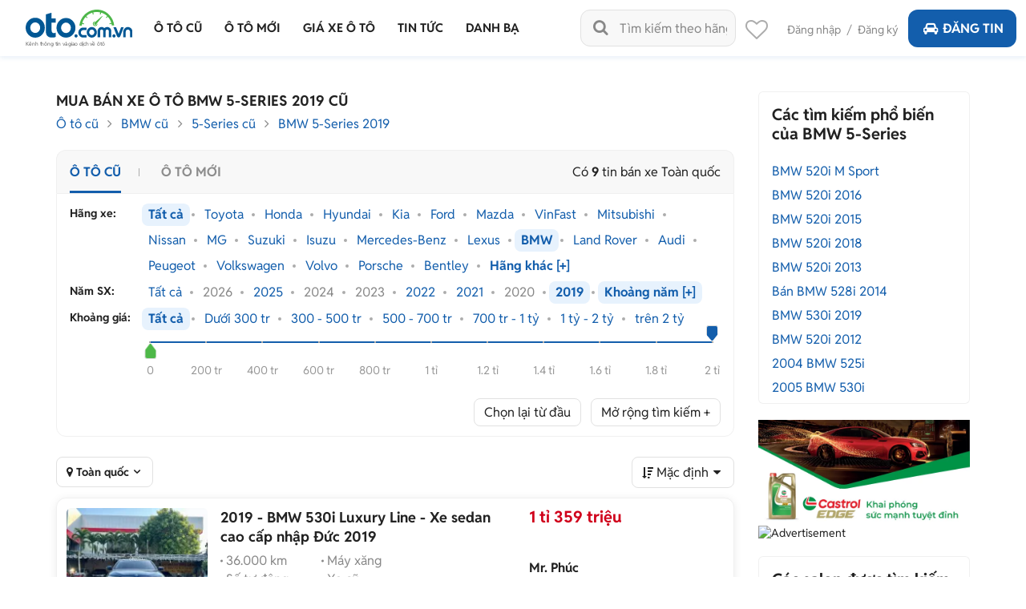

--- FILE ---
content_type: text/html; charset=utf-8
request_url: https://oto.com.vn/mua-ban-xe-bmw-5-series-nam-2019
body_size: 51097
content:
<!DOCTYPE HTML PUBLIC "-//W3C//DTD XHTML 1.0 Transitional//EN" "http://www.w3.org/TR/xhtml1/DTD/xhtml1-transitional.dtd">
<html lang="vi" xmlns="http://www.w3.org/1999/xhtml">
<head>
    <meta http-equiv="Content-Type" content="text/html; charset=utf-8" />
    <link rel="SHORTCUT ICON" href="/favicon.ico?v=1" />
    <meta name="google-site-verification" content="ZISLFXP9puZFE1ujmE1c_gtCIsTX6NWvNdq9V0GYu-0" /><!--youtube verify-->
    <meta name="viewport" content="width=device-width" />
    <title>Mua bán BMW 5-Series 2019 cũ uy tín giá rẻ tháng 2/2026</title>
    <meta name="keywords" content="BMW 5-Series 2019, xe BMW 5-Series 2019, mua xe BMW 5-Series 2019, mua BMW 5-Series 2019, bán BMW 5-Series 2019" />
    <meta name="description" content="9 tin rao Mua bán xe BMW 5-Series 2019 cũ giá tốt chính chủ. Giá ô tô BMW 5-Series 2019 cũ được cập nhật liên tục, đa dạng phân khúc giá với nhiều ưu đãi hấp dẫn cho người dùng lựa chọn." />

    <link rel="canonical" href="https://oto.com.vn/mua-ban-xe-bmw-5-series-nam-2019" />
    <link rel="alternate" href="https://m.oto.com.vn/mua-ban-xe-bmw-5-series-nam-2019" media="only screen and (max-width: 640px)" /><link rel="alternate" href="https://m.oto.com.vn/mua-ban-xe-bmw-5-series-nam-2019" media="handheld" />
    <link rel="next" href="/mua-ban-xe-bmw-5-series-nam-2019/p2" />
    
        <meta name="robots" content="index, follow, noodp" />

    <meta property="fb:app_id" content="1619168438343676" />
    <meta property="fb:admins" content="1685868029" />
    <meta property="article:section" content="Auto, News" />
    <meta property="article:tag" content="Ô tô, Xe hơi" />
    <meta property="og:site_name" content="oto.com.vn" />
<meta property="og:title" content="Mua bán BMW 5-Series 2019 cũ uy tín giá rẻ tháng 2/2026" />
<meta property="og:type" content="article" />
<meta property="og:description" content="9 tin rao Mua bán xe BMW 5-Series 2019 cũ giá tốt chính chủ. Giá ô tô BMW 5-Series 2019 cũ được cập nhật liên tục, đa dạng phân khúc giá với nhiều ưu đãi hấp dẫn cho người dùng lựa chọn." />
<meta property="og:url" content="https://oto.com.vn/mua-ban-xe-bmw-5-series-nam-2019" />
<meta property="og:image" content="https://img1.oto.com.vn/crop/230x172/2026/01/27/img2292-80bc_wm.webp" />
<meta property="og:image:type" content="image/jpg" />
<meta property="og:image:width" content="620" />
<meta property="og:image:height" content="383" />
<meta name="twitter:card" content="summary" />
<meta name="twitter:site" content="@otocomvndvg" />
<meta name="twitter:title" content="Mua bán BMW 5-Series 2019 cũ uy tín giá rẻ tháng 2/2026" />
<meta name="twitter:description" content="9 tin rao Mua bán xe BMW 5-Series 2019 cũ giá tốt chính chủ. Giá ô tô BMW 5-Series 2019 cũ được cập nhật liên tục, đa dạng phân khúc giá với nhiều ưu đãi hấp dẫn cho người dùng lựa chọn." />
<meta name="twitter:image" content="https://img1.oto.com.vn/crop/230x172/2026/01/27/img2292-80bc_wm.webp" />

    <meta name="p:domain_verify" content="61006787b124378683af5c15aba41d13" />
    <meta name="p:domain_verify" content="75e6c955fdb80a732ed0b943ddba7445" /><!--pinterest verify-->
    <meta name="format-detection" content="telephone=no" /> 
    <meta http-equiv="Content-Language" content="vi" />
    <meta name="language" content="Vietnamese,vn" />

    <meta http-equiv="x-dns-prefetch-control" content="on">
<link rel="dns-prefetch" href="https://img1.oto.com.vn" crossorigin=crossorigin />
<link rel="dns-prefetch" href="https://s1.oto.com.vn" crossorigin=crossorigin />
<link rel="dns-prefetch" href="https://www.google-analytics.com" crossorigin=crossorigin />
<link rel="dns-prefetch" href="https://www.googletagmanager.com" crossorigin=crossorigin />
<link rel="dns-prefetch" href="https://www.gstatic.com" crossorigin=crossorigin />
<link rel="dns-prefetch" href="https://pixel.adsafeprotected.com" crossorigin=crossorigin />
<link rel="dns-prefetch" href="https://static.adsafeprotected.com" crossorigin=crossorigin />
<link rel="dns-prefetch" href="https://connect.facebook.net" crossorigin=crossorigin />
<link rel="dns-prefetch" href="https://static.mepuzz.com" crossorigin=crossorigin />
    <script>
    !function (c) { "use strict"; function e(e, t, n, o) { var r, i, d = c.document, a = d.createElement("link"); i = t || (r = (d.body || d.getElementsByTagName("head")[0]).childNodes)[r.length - 1]; var f = d.styleSheets; if (o) for (var l in o) o.hasOwnProperty(l) && a.setAttribute(l, o[l]); a.rel = "stylesheet", a.href = e, a.media = "only x", function e(t) { if (d.body) return t(); setTimeout(function () { e(t) }) }(function () { i.parentNode.insertBefore(a, t ? i : i.nextSibling) }); var s = function (e) { for (var t = a.href, n = f.length; n--;)if (f[n].href === t) return e(); setTimeout(function () { s(e) }) }; function u() { a.addEventListener && a.removeEventListener("load", u), a.media = n || "all" } return a.addEventListener && a.addEventListener("load", u), (a.onloadcssdefined = s)(u), a } "undefined" != typeof exports ? exports.loadCSS = e : c.loadCSS = e }("undefined" != typeof global ? global : this);
</script>
<script>
    //var arrRegistrationFeeReduction = ["754", "2357", "749", "751", "2755", "2378", "767", "764", "739", "740", "122", "125", "913", "2234", "1548", "1509", "2900", "2901", "1849", "587", "594", "1969", "624", "618", "538", "541", "2419", "462", "2153", "2461", "2469", "2470", "2460", "104", "105", "2488", "2481", "2476", "2475", "2485", "2491", "2471", "1218", "1221", "2271", "2345"];
    var arrRegistrationFeeReduction = ["104", "105", "2460", "2461", "2469", "2470", "462", "2419", "538", "541", "587", "594", "618", "624", "1849", "1969", "2333", "2348", "3110", "739", "740", "749", "751", "754", "764", "767", "2357", "2378", "2755", "122", "125", "913", "2234", "2153", "2282", "1218", "1221", "2271", "2345", "2471", "2475", "2476", "2481", "2485", "2488", "2491", "2512", "1548", "1509", "1503", "2900", "2901"];
</script>
    <script rel="preload" as="script" src="https://staticfile.oto.com.vn/dist/web/scripts/jquery-1.7.1.min.js.gz?v=1"></script>

    <link rel="preload" as="style" onload="this.rel='stylesheet'" href="https://staticfile.oto.com.vn/dist/web/styles/font.min.css.gz?v=639055224014443575" />
    <link rel="preload" as="style" onload="this.rel='stylesheet'" href="https://staticfile.oto.com.vn/dist/web/styles/fontello.min.css.gz?v=639055224014443575" />

        <link rel="stylesheet" href="https://staticfile.oto.com.vn/dist/web/styles/common.min.css.gz?v=639055224014443575" />
    <link rel="stylesheet" href="https://staticfile.oto.com.vn/dist/web/styles/theme.min.css.gz?v=639055224014443575" />
    <link rel="stylesheet" href="https://staticfile.oto.com.vn/dist/web/styles/header-v2.min.css.gz?v=639055224014443575" />
    <link rel="stylesheet" href="https://staticfile.oto.com.vn/dist/web/styles/header-v3.min.css.gz?v=639055224014443575" />

    <link href="https://staticfile.oto.com.vn/dist/web/styles/footer.min.css.gz?v=639055224014443575" rel="preload" as="style" onload="this.rel='stylesheet'" />
    <link href="https://staticfile.oto.com.vn/dist/web/styles/bxhvalidateform.min.css.gz?v=1" rel="preload" as="style" onload="this.rel='stylesheet'" />
    <link rel="preload" as="style" onload="this.rel='stylesheet'" href="https://staticfile.oto.com.vn/dist/web/styles/style_login.min.css.gz?v=639055224014443575" />
    <link rel="preload" as="style" onload="this.rel='stylesheet'" href="https://staticfile.oto.com.vn/dist/web/styles/chosen.min.css.gz?v=1" />
    <link href="https://staticfile.oto.com.vn/dist/web/styles/css-boxright.min.css.gz?v=639055224014443575" rel="preload" as="style" onload="this.rel='stylesheet'" />

    <link rel="preload" as="style" onload="this.rel='stylesheet'" href="https://staticfile.oto.com.vn/dist/web/styles/logo-car.min.css.gz?v=639055224014443575" />

    <link rel="preload" as="style" onload="this.rel='stylesheet'" href="https://staticfile.oto.com.vn/dist/web/styles/listing-v2.min.css.gz?v=639055224014443575" />
    <link rel="preload" as="style" onload="this.rel='stylesheet'" href="https://staticfile.oto.com.vn/dist/web/styles/listing-v3.min.css.gz?v=639055224014443575" />
    <link rel="preload" as="style" onload="this.rel='stylesheet'" href="https://staticfile.oto.com.vn/dist/web/styles/filter-v2.min.css.gz?v=639055224014443575" />

    <link href="https://staticfile.oto.com.vn/dist/web/styles/nouislider.min.css.gz?v=639055224014443575" rel="stylesheet" media="print" onload="this.media='all'; this.onload=null;" type="text/css" />

    <link rel="stylesheet" href="https://staticfile.oto.com.vn/dist/web/styles/list-news-video.min.css.gz?v=639055224014443575" />
    <link rel="stylesheet" href="https://staticfile.oto.com.vn/dist/web/styles/detail-news-video.min.css.gz?v=639055224014443575" />

    <link href="https://staticfile.oto.com.vn/dist/web/styles/style-popup.min.css.gz?v=639055224014443575" rel="stylesheet" media="print" onload="this.media='all'; this.onload=null;" type="text/css" />
    <!--Begin UpdateCssListTinrao-->

    <link rel="stylesheet" media="print" onload="this.media='all'; this.onload=null;" type="text/css" href="https://staticfile.oto.com.vn/dist/web/styles/collap-panel.min.css.gz?v=639055224014443575" />
    <link rel="stylesheet" href="https://staticfile.oto.com.vn/dist/web/styles/slide-car.min.css.gz?v=639055224014443575" />
    <script src="https://staticfile.oto.com.vn/dist/web/scripts/nouislider.min.js.gz?v=1" defer></script>
    <script src="https://staticfile.oto.com.vn/dist/web/scripts/list_auto.min.js.gz?v=639055224014443575" defer></script>

    <script src='https://staticfile.oto.com.vn/dist/web/scripts/voucher.min.js.gz?v=639055224014443575' defer></script>
    <script src="https://staticfile.oto.com.vn/dist/web/scripts/filter-search-v2.min.js.gz?v=639055224014443575" defer></script>

    <link rel="preload" as="style" onload="this.rel='stylesheet'" href="https://staticfile.oto.com.vn/dist/web/styles/background_image.min.css.gz?v=639055224014443575" />
    <link rel="preload" as="style" onload="this.rel='stylesheet'" href="https://staticfile.oto.com.vn/dist/web/styles/listtinrao_dev.min.css.gz?v=639055224014443575" />
    <!--End UpdateCssListTinrao-->
    

        <link rel="stylesheet" href="https://staticfile.oto.com.vn/dist/web/styles/swiper.min.css.gz?v=1" />
    <link rel="stylesheet" href="https://staticfile.oto.com.vn/dist/web/styles/dev-2.0.min.css.gz?v=639055224014443575" />
    <link href="https://staticfile.oto.com.vn/dist/web/styles/custom.min.css.gz?v=639055224014443575" rel="stylesheet" />
    <link href="https://staticfile.oto.com.vn/dist/web/styles/header-dev.min.css.gz?v=639055224014443575" rel="stylesheet" />
    <link rel="preload" as="style" onload="this.rel='stylesheet'" href="https://staticfile.oto.com.vn/dist/web/styles/bn-camp.min.css.gz?v=639055224014443575" />
    <style>
        .detail .boxLead {
            display: none
        }
    </style>
    

    <script>
        var isNewSession = 'True';
        isNewSession = isNewSession == 'True' ? true : false;
    </script>
    <script>
        var domainCookie = 'https://oto.com.vn';
        var productId = '0';
        var userId = '';
        var websiteDomain = 'https://oto.com.vn';
        var domainOfCookieName = '.oto.com.vn';
        var MakeAndModelData = [];
    </script>
    
    
        <script>
            (function (w, d, s, l, i) {
                w[l] = w[l] || []; w[l].push({
                    'gtm.start':
                        new Date().getTime(), event: 'gtm.js'
                }); var f = d.getElementsByTagName(s)[0],
                    j = d.createElement(s), dl = l != 'dataLayer' ? '&l=' + l : ''; j.async = true; j.src =
                        'https://www.googletagmanager.com/gtm.js?id=' + i + dl; f.parentNode.insertBefore(j, f);
            })(window, document, 'script', 'dataLayer', 'GTM-WG53MB6');</script>
        <!-- Google tag (gtag.js) - google tracking - BingoNguyen -->
        <script async src="https://www.googletagmanager.com/gtag/js?id=AW-812988619">
        </script>
        <script>
            window.dataLayer = window.dataLayer || [];
            function gtag() { dataLayer.push(arguments); }
            gtag('js', new Date());

            gtag('config', 'AW-812988619');
        </script>

</head>
<body>
    

    
        <noscript>
            <iframe src="https://www.googletagmanager.com/ns.html?id=GTM-WG53MB6"
                    height="0" width="0" style="display:none;visibility:hidden"></iframe>
        </noscript>

    <noscript><img height="1" width="1" alt="fb pixel" style="display:none" src="https://www.facebook.com/tr?id=1854420384783152&amp;ev=PixelInitialized" /></noscript>
    <div id="fb-root"></div>
    <div class="pagewrap subpage">
        <script>var page = 'isList';</script>
        

<link href="https://staticfile.oto.com.vn/dist/web/styles/menu-v2.min.css.gz?v=639055224014443575" rel="stylesheet" />

<input type="hidden" id="hddShortModelName" value="5-series" />
<input type="hidden" id="hddPageId" value="3" />

<div class="header-fix" id="header-container">
    <div class="header">
        <!--navi top-->
        <div class="navi">
            <a class="logo" href="/">
                    <p class="slogan">Kênh thông tin và giao dịch về ôtô </p>
            </a>

            <div class="container">
                <ul class="menu">
                    <li class="menu-car">
                        <a href="/mua-ban-xe" data-key="/mua-ban-xe" title="Mua bán xe ô tô cũ">
                            <p>Ô tô cũ</p>
                        </a>
                    </li>
                    <li>
                        <a href="/mua-ban-xe-moi" data-key="/mua-ban-xe-moi" title="Mua bán ô tô mới" rel="nofollow">
                            <p>Ô tô mới</p>
                        </a>
                    </li>
                    <li class="menu-price">
                        <a href="/bang-gia-xe-o-to" data-key="/bang-gia-xe-o-to" title="Bảng giá xe ô tô">
                            <p>Giá xe ô tô</p>
                        </a>
                        

<div class="sub-menu" id="menu-article-price">
        <ul>
            <li class=" ">
                <a href="/bang-gia-xe-o-to-bmw-moi-nhat" data-key="/bang-gia-xe-o-to-bmw-moi-nhat">BMW</a>
                <div class="sub-menu-2">
                    <ul>
                        <li> <a href="/bang-gia-xe-o-to-bmw-218i-moi-nhat" data-key="/bang-gia-xe-o-to-bmw-218i-moi-nhat">BMW 218i</a></li>
                        <li> <a href="/bang-gia-xe-o-to-bmw-320i-moi-nhat" data-key="/bang-gia-xe-o-to-bmw-320i-moi-nhat">BMW 320i</a></li>
                        <li> <a href="/bang-gia-xe-o-to-bmw-330i-moi-nhat" data-key="/bang-gia-xe-o-to-bmw-330i-moi-nhat">BMW 330i</a></li>
                        <li> <a href="/bang-gia-xe-o-to-bmw-420i-moi-nhat" data-key="/bang-gia-xe-o-to-bmw-420i-moi-nhat">BMW 420i</a></li>
                        <li> <a href="/bang-gia-xe-o-to-bmw-430i-convertible-moi-nhat" data-key="/bang-gia-xe-o-to-bmw-430i-convertible-moi-nhat">BMW 430i Convertible</a></li>
                        <li> <a href="/bang-gia-xe-o-to-bmw-520i-moi-nhat" data-key="/bang-gia-xe-o-to-bmw-520i-moi-nhat">BMW 520i</a></li>
                        <li> <a href="/bang-gia-xe-o-to-bmw-530i-moi-nhat" data-key="/bang-gia-xe-o-to-bmw-530i-moi-nhat">BMW 530i</a></li>
                        <li> <a href="/bang-gia-xe-o-to-bmw-730li-moi-nhat" data-key="/bang-gia-xe-o-to-bmw-730li-moi-nhat">BMW 730Li</a></li>
                        <li> <a href="/bang-gia-xe-o-to-bmw-735i-moi-nhat" data-key="/bang-gia-xe-o-to-bmw-735i-moi-nhat">BMW 735i</a></li>
                        <li> <a href="/bang-gia-xe-o-to-bmw-740i-moi-nhat" data-key="/bang-gia-xe-o-to-bmw-740i-moi-nhat">BMW 740i</a></li>
                        <li> <a href="/bang-gia-xe-o-to-bmw-740li-moi-nhat" data-key="/bang-gia-xe-o-to-bmw-740li-moi-nhat">BMW 740Li</a></li>
                        <li> <a href="/bang-gia-xe-o-to-bmw-x1-moi-nhat" data-key="/bang-gia-xe-o-to-bmw-x1-moi-nhat">BMW X1</a></li>
                        <li> <a href="/bang-gia-xe-o-to-bmw-x3-moi-nhat" data-key="/bang-gia-xe-o-to-bmw-x3-moi-nhat">BMW X3</a></li>
                        <li> <a href="/bang-gia-xe-o-to-bmw-x4-moi-nhat" data-key="/bang-gia-xe-o-to-bmw-x4-moi-nhat">BMW X4</a></li>
                        <li> <a href="/bang-gia-xe-o-to-bmw-x5-moi-nhat" data-key="/bang-gia-xe-o-to-bmw-x5-moi-nhat">BMW X5</a></li>
                        <li> <a href="/bang-gia-xe-o-to-bmw-x6-moi-nhat" data-key="/bang-gia-xe-o-to-bmw-x6-moi-nhat">BMW X6</a></li>
                        <li> <a href="/bang-gia-xe-o-to-bmw-x7-moi-nhat" data-key="/bang-gia-xe-o-to-bmw-x7-moi-nhat">BMW X7</a></li>
                        <li> <a href="/bang-gia-xe-o-to-bmw-xm-moi-nhat" data-key="/bang-gia-xe-o-to-bmw-xm-moi-nhat">BMW XM</a></li>
                        <li> <a href="/bang-gia-xe-o-to-bmw-z4-sdrive30i-moi-nhat" data-key="/bang-gia-xe-o-to-bmw-z4-sdrive30i-moi-nhat">BMW Z4 sDrive30i</a></li>
                    </ul>
                </div>

            </li>
            <li class=" ">
                <a href="/bang-gia-xe-o-to-byd-moi-nhat" data-key="/bang-gia-xe-o-to-byd-moi-nhat">BYD</a>
                <div class="sub-menu-2">
                    <ul>
                        <li> <a href="/bang-gia-xe-o-to-byd-atto-2-moi-nhat" data-key="/bang-gia-xe-o-to-byd-atto-2-moi-nhat">BYD Atto 2</a></li>
                        <li> <a href="/bang-gia-xe-o-to-byd-atto-3-moi-nhat" data-key="/bang-gia-xe-o-to-byd-atto-3-moi-nhat">BYD Atto 3</a></li>
                        <li> <a href="/bang-gia-xe-o-to-byd-dolphin-moi-nhat" data-key="/bang-gia-xe-o-to-byd-dolphin-moi-nhat">BYD Dolphin</a></li>
                        <li> <a href="/bang-gia-xe-o-to-byd-han-moi-nhat" data-key="/bang-gia-xe-o-to-byd-han-moi-nhat">BYD Han</a></li>
                        <li> <a href="/bang-gia-xe-o-to-byd-m6-moi-nhat" data-key="/bang-gia-xe-o-to-byd-m6-moi-nhat">BYD M6</a></li>
                        <li> <a href="/bang-gia-xe-o-to-byd-seal-moi-nhat" data-key="/bang-gia-xe-o-to-byd-seal-moi-nhat">BYD Seal</a></li>
                        <li> <a href="/bang-gia-xe-o-to-byd-sealion-6-moi-nhat" data-key="/bang-gia-xe-o-to-byd-sealion-6-moi-nhat">BYD Sealion 6</a></li>
                        <li> <a href="/bang-gia-xe-o-to-byd-sealion-8-moi-nhat" data-key="/bang-gia-xe-o-to-byd-sealion-8-moi-nhat">BYD Sealion 8</a></li>
                    </ul>
                </div>

            </li>
            <li class=" ">
                <a href="/bang-gia-xe-o-to-ford-moi-nhat" data-key="/bang-gia-xe-o-to-ford-moi-nhat">Ford</a>
                <div class="sub-menu-2">
                    <ul>
                        <li> <a href="/bang-gia-xe-o-to-ford-escape-moi-nhat" data-key="/bang-gia-xe-o-to-ford-escape-moi-nhat">Ford Escape</a></li>
                        <li> <a href="/bang-gia-xe-o-to-ford-everest-moi-nhat" data-key="/bang-gia-xe-o-to-ford-everest-moi-nhat">Ford Everest</a></li>
                        <li> <a href="/bang-gia-xe-o-to-ford-evos-moi-nhat" data-key="/bang-gia-xe-o-to-ford-evos-moi-nhat">Ford Evos</a></li>
                        <li> <a href="/bang-gia-xe-o-to-ford-explorer-moi-nhat" data-key="/bang-gia-xe-o-to-ford-explorer-moi-nhat">Ford Explorer</a></li>
                        <li> <a href="/bang-gia-xe-o-to-ford-f-150-moi-nhat" data-key="/bang-gia-xe-o-to-ford-f-150-moi-nhat">Ford F-150</a></li>
                        <li> <a href="/bang-gia-xe-o-to-ford-fiesta-moi-nhat" data-key="/bang-gia-xe-o-to-ford-fiesta-moi-nhat">Ford Fiesta</a></li>
                        <li> <a href="/bang-gia-xe-o-to-ford-mustang-moi-nhat" data-key="/bang-gia-xe-o-to-ford-mustang-moi-nhat">Ford Mustang</a></li>
                        <li> <a href="/bang-gia-xe-o-to-ford-ranger-moi-nhat" data-key="/bang-gia-xe-o-to-ford-ranger-moi-nhat">Ford Ranger</a></li>
                        <li> <a href="/bang-gia-xe-o-to-ford-ranger-raptor-moi-nhat" data-key="/bang-gia-xe-o-to-ford-ranger-raptor-moi-nhat">Ford Ranger Raptor</a></li>
                        <li> <a href="/bang-gia-xe-o-to-ford-territory-moi-nhat" data-key="/bang-gia-xe-o-to-ford-territory-moi-nhat">Ford Territory</a></li>
                        <li> <a href="/bang-gia-xe-o-to-ford-tourneo-moi-nhat" data-key="/bang-gia-xe-o-to-ford-tourneo-moi-nhat">Ford Tourneo</a></li>
                        <li> <a href="/bang-gia-xe-o-to-ford-transit-moi-nhat" data-key="/bang-gia-xe-o-to-ford-transit-moi-nhat">Ford Transit</a></li>
                    </ul>
                </div>

            </li>
            <li class=" ">
                <a href="/bang-gia-xe-o-to-honda-moi-nhat" data-key="/bang-gia-xe-o-to-honda-moi-nhat">Honda</a>
                <div class="sub-menu-2">
                    <ul>
                        <li> <a href="/bang-gia-xe-o-to-honda-accord-moi-nhat" data-key="/bang-gia-xe-o-to-honda-accord-moi-nhat">Honda Accord</a></li>
                        <li> <a href="/bang-gia-xe-o-to-honda-brio-moi-nhat" data-key="/bang-gia-xe-o-to-honda-brio-moi-nhat">Honda Brio</a></li>
                        <li> <a href="/bang-gia-xe-o-to-honda-br-v-moi-nhat" data-key="/bang-gia-xe-o-to-honda-br-v-moi-nhat">Honda BR-V</a></li>
                        <li> <a href="/bang-gia-xe-o-to-honda-city-moi-nhat" data-key="/bang-gia-xe-o-to-honda-city-moi-nhat">Honda City</a></li>
                        <li> <a href="/bang-gia-xe-o-to-honda-civic-moi-nhat" data-key="/bang-gia-xe-o-to-honda-civic-moi-nhat">Honda Civic</a></li>
                        <li> <a href="/bang-gia-xe-o-to-honda-civic-type-r-moi-nhat" data-key="/bang-gia-xe-o-to-honda-civic-type-r-moi-nhat">Honda Civic Type R</a></li>
                        <li> <a href="/bang-gia-xe-o-to-honda-cr-v-moi-nhat" data-key="/bang-gia-xe-o-to-honda-cr-v-moi-nhat">Honda CR-V</a></li>
                        <li> <a href="/bang-gia-xe-o-to-honda-hr-v-moi-nhat" data-key="/bang-gia-xe-o-to-honda-hr-v-moi-nhat">Honda HR-V</a></li>
                    </ul>
                </div>

            </li>
            <li class=" ">
                <a href="/bang-gia-xe-o-to-hyundai-moi-nhat" data-key="/bang-gia-xe-o-to-hyundai-moi-nhat">Hyundai</a>
                <div class="sub-menu-2">
                    <ul>
                        <li> <a href="/bang-gia-xe-o-to-hyundai-accent-moi-nhat" data-key="/bang-gia-xe-o-to-hyundai-accent-moi-nhat">Hyundai Accent</a></li>
                        <li> <a href="/bang-gia-xe-o-to-hyundai-creta-moi-nhat" data-key="/bang-gia-xe-o-to-hyundai-creta-moi-nhat">Hyundai Creta</a></li>
                        <li> <a href="/bang-gia-xe-o-to-hyundai-custin-moi-nhat" data-key="/bang-gia-xe-o-to-hyundai-custin-moi-nhat">Hyundai Custin</a></li>
                        <li> <a href="/bang-gia-xe-o-to-hyundai-elantra-moi-nhat" data-key="/bang-gia-xe-o-to-hyundai-elantra-moi-nhat">Hyundai Elantra</a></li>
                        <li> <a href="/bang-gia-xe-o-to-hyundai-grand-i10-moi-nhat" data-key="/bang-gia-xe-o-to-hyundai-grand-i10-moi-nhat">Hyundai Grand i10</a></li>
                        <li> <a href="/bang-gia-xe-o-to-hyundai-loniq-5-moi-nhat" data-key="/bang-gia-xe-o-to-hyundai-loniq-5-moi-nhat">Hyundai Ioniq 5</a></li>
                        <li> <a href="/bang-gia-xe-o-to-hyundai-palisade-moi-nhat" data-key="/bang-gia-xe-o-to-hyundai-palisade-moi-nhat">Hyundai Palisade</a></li>
                        <li> <a href="/bang-gia-xe-o-to-hyundai-santa-fe-moi-nhat" data-key="/bang-gia-xe-o-to-hyundai-santa-fe-moi-nhat">Hyundai SantaFe</a></li>
                        <li> <a href="/bang-gia-xe-o-to-hyundai-solati-moi-nhat" data-key="/bang-gia-xe-o-to-hyundai-solati-moi-nhat">Hyundai Solati</a></li>
                        <li> <a href="/bang-gia-xe-o-to-hyundai-stargazer-moi-nhat" data-key="/bang-gia-xe-o-to-hyundai-stargazer-moi-nhat">Hyundai Stargazer</a></li>
                        <li> <a href="/bang-gia-xe-o-to-hyundai-tucson-moi-nhat" data-key="/bang-gia-xe-o-to-hyundai-tucson-moi-nhat">Hyundai Tucson</a></li>
                        <li> <a href="/bang-gia-xe-o-to-hyundai-venue-moi-nhat" data-key="/bang-gia-xe-o-to-hyundai-venue-moi-nhat">Hyundai Venue</a></li>
                    </ul>
                </div>

            </li>
            <li class=" ">
                <a href="/bang-gia-xe-o-to-isuzu-moi-nhat" data-key="/bang-gia-xe-o-to-isuzu-moi-nhat">Isuzu</a>
                <div class="sub-menu-2">
                    <ul>
                        <li> <a href="/bang-gia-xe-o-to-isuzu-d-max-moi-nhat" data-key="/bang-gia-xe-o-to-isuzu-d-max-moi-nhat">Isuzu D-Max</a></li>
                        <li> <a href="/bang-gia-xe-o-to-isuzu-mu-x-moi-nhat" data-key="/bang-gia-xe-o-to-isuzu-mu-x-moi-nhat">Isuzu mu-X</a></li>
                        <li> <a href="/bang-gia-xe-o-to-isuzu-qkr-moi-nhat" data-key="/bang-gia-xe-o-to-isuzu-qkr-moi-nhat">Isuzu QKR</a></li>
                    </ul>
                </div>

            </li>
            <li class=" ">
                <a href="/bang-gia-xe-o-to-kia-moi-nhat" data-key="/bang-gia-xe-o-to-kia-moi-nhat">KIA</a>
                <div class="sub-menu-2">
                    <ul>
                        <li> <a href="/bang-gia-xe-o-to-kia-carens-moi-nhat" data-key="/bang-gia-xe-o-to-kia-carens-moi-nhat">KIA Carens</a></li>
                        <li> <a href="/bang-gia-xe-o-to-kia-carnival-moi-nhat" data-key="/bang-gia-xe-o-to-kia-carnival-moi-nhat">KIA Carnival</a></li>
                        <li> <a href="/bang-gia-xe-o-to-kia-ev6-moi-nhat" data-key="/bang-gia-xe-o-to-kia-ev6-moi-nhat">KIA EV6</a></li>
                        <li> <a href="/bang-gia-xe-o-to-kia-k3-moi-nhat" data-key="/bang-gia-xe-o-to-kia-k3-moi-nhat">KIA K3</a></li>
                        <li> <a href="/bang-gia-xe-o-to-kia-k5-moi-nhat" data-key="/bang-gia-xe-o-to-kia-k5-moi-nhat">KIA K5</a></li>
                        <li> <a href="/bang-gia-xe-o-to-kia-morning-moi-nhat" data-key="/bang-gia-xe-o-to-kia-morning-moi-nhat">KIA Morning</a></li>
                        <li> <a href="/bang-gia-xe-o-to-kia-rondo-moi-nhat" data-key="/bang-gia-xe-o-to-kia-rondo-moi-nhat">KIA Rondo</a></li>
                        <li> <a href="/bang-gia-xe-o-to-kia-seltos-moi-nhat" data-key="/bang-gia-xe-o-to-kia-seltos-moi-nhat">KIA Seltos</a></li>
                        <li> <a href="/bang-gia-xe-o-to-kia-soluto-moi-nhat" data-key="/bang-gia-xe-o-to-kia-soluto-moi-nhat">KIA Soluto</a></li>
                        <li> <a href="/bang-gia-xe-o-to-kia-sonet-moi-nhat" data-key="/bang-gia-xe-o-to-kia-sonet-moi-nhat">KIA Sonet</a></li>
                        <li> <a href="/bang-gia-xe-o-to-kia-sorento-moi-nhat" data-key="/bang-gia-xe-o-to-kia-sorento-moi-nhat">KIA Sorento</a></li>
                        <li> <a href="/bang-gia-xe-o-to-kia-sportage-moi-nhat" data-key="/bang-gia-xe-o-to-kia-sportage-moi-nhat">KIA Sportage</a></li>
                        <li> <a href="/bang-gia-xe-o-to-kia-telluride-moi-nhat" data-key="/bang-gia-xe-o-to-kia-telluride-moi-nhat">KIA Telluride</a></li>
                    </ul>
                </div>

            </li>
            <li class=" ">
                <a href="/bang-gia-xe-o-to-lexus-moi-nhat" data-key="/bang-gia-xe-o-to-lexus-moi-nhat">Lexus</a>
                <div class="sub-menu-2">
                    <ul>
                        <li> <a href="/bang-gia-xe-o-to-lexus-es-250-moi-nhat" data-key="/bang-gia-xe-o-to-lexus-es-250-moi-nhat">Lexus ES 250</a></li>
                        <li> <a href="/bang-gia-xe-o-to-lexus-es-300h-moi-nhat" data-key="/bang-gia-xe-o-to-lexus-es-300h-moi-nhat">Lexus ES 300h</a></li>
                        <li> <a href="/bang-gia-xe-o-to-lexus-gx-460-moi-nhat" data-key="/bang-gia-xe-o-to-lexus-gx-460-moi-nhat">Lexus GX 460</a></li>
                        <li> <a href="/bang-gia-xe-o-to-lexus-gx-550-moi-nhat" data-key="/bang-gia-xe-o-to-lexus-gx-550-moi-nhat">Lexus GX 550</a></li>
                        <li> <a href="/bang-gia-xe-o-to-lexus-is-300-moi-nhat" data-key="/bang-gia-xe-o-to-lexus-is-300-moi-nhat">Lexus IS 300</a></li>
                        <li> <a href="/bang-gia-xe-o-to-lexus-lm-350-moi-nhat" data-key="/bang-gia-xe-o-to-lexus-lm-350-moi-nhat">Lexus LM 350</a></li>
                        <li> <a href="/bang-gia-xe-o-to-lexus-lm-500h-moi-nhat" data-key="/bang-gia-xe-o-to-lexus-lm-500h-moi-nhat">Lexus LM 500h</a></li>
                        <li> <a href="/bang-gia-xe-o-to-lexus-ls-500-moi-nhat" data-key="/bang-gia-xe-o-to-lexus-ls-500-moi-nhat">Lexus LS 500</a></li>
                        <li> <a href="/bang-gia-xe-o-to-lexus-570-moi-nhat" data-key="/bang-gia-xe-o-to-lexus-570-moi-nhat">Lexus LX 570</a></li>
                        <li> <a href="/bang-gia-xe-o-to-lexus-lx-600-moi-nhat" data-key="/bang-gia-xe-o-to-lexus-lx-600-moi-nhat">Lexus LX 600</a></li>
                        <li> <a href="/bang-gia-xe-o-to-lexus-nx-300-moi-nhat" data-key="/bang-gia-xe-o-to-lexus-nx-300-moi-nhat">Lexus NX 300</a></li>
                        <li> <a href="/bang-gia-xe-o-to-lexus-nx-350-moi-nhat" data-key="/bang-gia-xe-o-to-lexus-nx-350-moi-nhat">Lexus NX 350</a></li>
                        <li> <a href="/bang-gia-xe-o-to-lexus-rc-300-moi-nhat" data-key="/bang-gia-xe-o-to-lexus-rc-300-moi-nhat">Lexus RC 300</a></li>
                        <li> <a href="/bang-gia-xe-o-to-lexus-rx-300-moi-nhat" data-key="/bang-gia-xe-o-to-lexus-rx-300-moi-nhat">Lexus RX 300</a></li>
                        <li> <a href="/bang-gia-xe-o-to-lexus-rx-350-moi-nhat" data-key="/bang-gia-xe-o-to-lexus-rx-350-moi-nhat">Lexus RX 350</a></li>
                        <li> <a href="/bang-gia-xe-o-to-lexus-rx-500h-f-sport-performance-moi-nhat" data-key="/bang-gia-xe-o-to-lexus-rx-500h-f-sport-performance-moi-nhat">Lexus RX 500h F Sport Performance</a></li>
                    </ul>
                </div>

            </li>
            <li class=" ">
                <a href="/bang-gia-xe-o-to-mazda-moi-nhat" data-key="/bang-gia-xe-o-to-mazda-moi-nhat">Mazda</a>
                <div class="sub-menu-2">
                    <ul>
                        <li> <a href="/bang-gia-xe-o-to-mazda-2-moi-nhat" data-key="/bang-gia-xe-o-to-mazda-2-moi-nhat">Mazda 2</a></li>
                        <li> <a href="/bang-gia-xe-o-to-mazda-3-moi-nhat" data-key="/bang-gia-xe-o-to-mazda-3-moi-nhat">Mazda 3</a></li>
                        <li> <a href="/bang-gia-xe-o-to-mazda-6-moi-nhat" data-key="/bang-gia-xe-o-to-mazda-6-moi-nhat">Mazda 6</a></li>
                        <li> <a href="/bang-gia-xe-o-to-mazda-bt-50-moi-nhat" data-key="/bang-gia-xe-o-to-mazda-bt-50-moi-nhat">Mazda BT50</a></li>
                        <li> <a href="/bang-gia-xe-o-to-mazda-cx-3-moi-nhat" data-key="/bang-gia-xe-o-to-mazda-cx-3-moi-nhat">Mazda CX-3</a></li>
                        <li> <a href="/bang-gia-xe-o-to-mazda-cx-30-moi-nhat" data-key="/bang-gia-xe-o-to-mazda-cx-30-moi-nhat">Mazda CX-30</a></li>
                        <li> <a href="/bang-gia-xe-o-to-mazda-cx-5-moi-nhat" data-key="/bang-gia-xe-o-to-mazda-cx-5-moi-nhat">Mazda CX5</a></li>
                        <li> <a href="/bang-gia-xe-o-to-mazda-cx-8-moi-nhat" data-key="/bang-gia-xe-o-to-mazda-cx-8-moi-nhat">Mazda CX-8</a></li>
                    </ul>
                </div>

            </li>
            <li class=" ">
                <a href="/bang-gia-xe-o-to-mercedes-benz-moi-nhat" data-key="/bang-gia-xe-o-to-mercedes-benz-moi-nhat">Mercedes-Benz</a>
                <div class="sub-menu-2">
                    <ul>
                        <li> <a href="/bang-gia-xe-o-to-mercedes-benz-maybach-s450-moi-nhat" data-key="/bang-gia-xe-o-to-mercedes-benz-maybach-s450-moi-nhat">Mercedes Maybach S450 4Matic</a></li>
                        <li> <a href="/bang-gia-xe-o-to-mercedes-amg-c43-4matic-moi-nhat" data-key="/bang-gia-xe-o-to-mercedes-amg-c43-4matic-moi-nhat">Mercedes-AMG C 43 4Matic</a></li>
                        <li> <a href="/bang-gia-xe-o-to-mercedes-amg-c63-s-e-performance-moi-nhat" data-key="/bang-gia-xe-o-to-mercedes-amg-c63-s-e-performance-moi-nhat">Mercedes-AMG C 63 S E Performance</a></li>
                        <li> <a href="/bang-gia-xe-o-to-mercedes-amg-g-63-moi-nhat" data-key="/bang-gia-xe-o-to-mercedes-amg-g-63-moi-nhat">Mercedes-AMG G 63</a></li>
                        <li> <a href="/bang-gia-xe-o-to-mercedes-amg-glb-35-4-matic-moi-nhat" data-key="/bang-gia-xe-o-to-mercedes-amg-glb-35-4-matic-moi-nhat">Mercedes-AMG GLB 35 4MATIC</a></li>
                        <li> <a href="/bang-gia-xe-o-to-mercedes-amg-gle-53-4matic-coupe-moi-nhat" data-key="/bang-gia-xe-o-to-mercedes-amg-gle-53-4matic-coupe-moi-nhat">Mercedes-AMG GLE 53 4MATIC + Coupé</a></li>
                        <li> <a href="/bang-gia-xe-o-to-mercedes-amg-sl43-moi-nhat" data-key="/bang-gia-xe-o-to-mercedes-amg-sl43-moi-nhat">Mercedes-AMG SL 43</a></li>
                        <li> <a href="/bang-gia-xe-o-to-mercedes-amg-sl63-se-performance-moi-nhat" data-key="/bang-gia-xe-o-to-mercedes-amg-sl63-se-performance-moi-nhat">Mercedes-AMG SL 63 S E Performance</a></li>
                        <li> <a href="/bang-gia-xe-o-to-mercedes-benz-c-200-avantgarde-moi-nhat" data-key="/bang-gia-xe-o-to-mercedes-benz-c-200-avantgarde-moi-nhat">Mercedes-Benz C 200 Avantgarde</a></li>
                        <li> <a href="/bang-gia-xe-o-to-mercedes-benz-c300-moi-nhat" data-key="/bang-gia-xe-o-to-mercedes-benz-c300-moi-nhat">Mercedes-Benz C 300 AMG</a></li>
                        <li> <a href="/bang-gia-xe-o-to-mercedes-benz-e180-moi-nhat" data-key="/bang-gia-xe-o-to-mercedes-benz-e180-moi-nhat">Mercedes-Benz E 180</a></li>
                        <li> <a href="/bang-gia-xe-o-to-mercedes-benz-e200-exclusive-moi-nhat" data-key="/bang-gia-xe-o-to-mercedes-benz-e200-exclusive-moi-nhat">Mercedes-Benz E 200 Exclusive</a></li>
                        <li> <a href="/bang-gia-xe-o-to-mercedes-benz-e300-amg-moi-nhat" data-key="/bang-gia-xe-o-to-mercedes-benz-e300-amg-moi-nhat">Mercedes-Benz E 300 AMG</a></li>
                        <li> <a href="/bang-gia-xe-o-to-mercedes-benz-eqb-250-moi-nhat" data-key="/bang-gia-xe-o-to-mercedes-benz-eqb-250-moi-nhat">Mercedes-Benz EQB 250+</a></li>
                        <li> <a href="/bang-gia-xe-o-to-mercedes-benz-eqe-moi-nhat" data-key="/bang-gia-xe-o-to-mercedes-benz-eqe-moi-nhat">Mercedes-Benz EQE 500 4Matic</a></li>
                        <li> <a href="/bang-gia-xe-o-to-mercedes-benz-eqs-moi-nhat" data-key="/bang-gia-xe-o-to-mercedes-benz-eqs-moi-nhat">Mercedes-Benz EQS</a></li>
                        <li> <a href="/bang-gia-xe-o-to-mercedes-ben-eqs-500-4matic-moi-nhat" data-key="/bang-gia-xe-o-to-mercedes-ben-eqs-500-4matic-moi-nhat">Mercedes-Benz EQS 500 4Matic</a></li>
                        <li> <a href="/bang-gia-xe-o-to-mercedes-benz-glb-moi-nhat" data-key="/bang-gia-xe-o-to-mercedes-benz-glb-moi-nhat">Mercedes-Benz GLB 200 AMG</a></li>
                        <li> <a href="/bang-gia-xe-o-to-mercedes-benz-glc-200-moi-nhat" data-key="/bang-gia-xe-o-to-mercedes-benz-glc-200-moi-nhat">Mercedes-Benz GLC 200</a></li>
                        <li> <a href="/bang-gia-xe-o-to-mercedes-benz-glc-200-4matic-moi-nhat" data-key="/bang-gia-xe-o-to-mercedes-benz-glc-200-4matic-moi-nhat">Mercedes-Benz GLC 200 4Matic</a></li>
                        <li> <a href="/bang-gia-xe-o-to-mercedes-benz-glc-250-moi-nhat" data-key="/bang-gia-xe-o-to-mercedes-benz-glc-250-moi-nhat">Mercedes-Benz GLC 250</a></li>
                        <li> <a href="/bang-gia-xe-o-to-mercedes-benz-glc-300-moi-nhat" data-key="/bang-gia-xe-o-to-mercedes-benz-glc-300-moi-nhat">Mercedes-Benz GLC 300 4MATIC</a></li>
                        <li> <a href="/bang-gia-xe-o-to-mercedes-benz-gls-450-4matic-moi-nhat" data-key="/bang-gia-xe-o-to-mercedes-benz-gls-450-4matic-moi-nhat">Mercedes-Benz GLS 450 4Matic</a></li>
                        <li> <a href="/bang-gia-xe-o-to-mercedes-benz-s450l-moi-nhat" data-key="/bang-gia-xe-o-to-mercedes-benz-s450l-moi-nhat">Mercedes-Benz S 450</a></li>
                        <li> <a href="/bang-gia-xe-o-to-mercedes-maybach-gls-480-4matic-moi-nhat" data-key="/bang-gia-xe-o-to-mercedes-maybach-gls-480-4matic-moi-nhat">Mercedes-Maybach GLS 480 4Matic</a></li>
                        <li> <a href="/bang-gia-xe-o-to-mercedes-maybach-gls-600-moi-nhat" data-key="/bang-gia-xe-o-to-mercedes-maybach-gls-600-moi-nhat">Mercedes-Maybach GLS 600</a></li>
                        <li> <a href="/bang-gia-xe-o-to-mercedes-maybach-s-560-moi-nhat" data-key="/bang-gia-xe-o-to-mercedes-maybach-s-560-moi-nhat">Mercedes-Maybach S 560</a></li>
                        <li> <a href="/bang-gia-xe-o-to-mercedes-maybach-s-580-moi-nhat" data-key="/bang-gia-xe-o-to-mercedes-maybach-s-580-moi-nhat">Mercedes-Maybach S 580</a></li>
                        <li> <a href="/bang-gia-xe-o-to-mercedes-maybach-s-680-4matic-moi-nhat" data-key="/bang-gia-xe-o-to-mercedes-maybach-s-680-4matic-moi-nhat">Mercedes-Maybach S 680 4Matic</a></li>
                    </ul>
                </div>

            </li>
            <li class=" ">
                <a href="/bang-gia-xe-o-to-mg-moi-nhat" data-key="/bang-gia-xe-o-to-mg-moi-nhat">MG</a>
                <div class="sub-menu-2">
                    <ul>
                        <li> <a href="/bang-gia-xe-o-to-mg-g50-moi-nhat" data-key="/bang-gia-xe-o-to-mg-g50-moi-nhat">MG G50</a></li>
                        <li> <a href="/bang-gia-xe-o-to-mg-hs-moi-nhat" data-key="/bang-gia-xe-o-to-mg-hs-moi-nhat">MG HS</a></li>
                        <li> <a href="/bang-gia-xe-o-to-mg-rx5-moi-nhat" data-key="/bang-gia-xe-o-to-mg-rx5-moi-nhat">MG RX5</a></li>
                        <li> <a href="/bang-gia-xe-o-to-mg-zs-moi-nhat" data-key="/bang-gia-xe-o-to-mg-zs-moi-nhat">MG ZS</a></li>
                        <li> <a href="/bang-gia-xe-o-to-mg-4-moi-nhat" data-key="/bang-gia-xe-o-to-mg-4-moi-nhat">MG4</a></li>
                        <li> <a href="/bang-gia-xe-o-to-mg-5-moi-nhat" data-key="/bang-gia-xe-o-to-mg-5-moi-nhat">MG5</a></li>
                        <li> <a href="/bang-gia-xe-o-to-mg-7-moi-nhat" data-key="/bang-gia-xe-o-to-mg-7-moi-nhat">MG7</a></li>
                    </ul>
                </div>

            </li>
            <li class=" ">
                <a href="/bang-gia-xe-o-to-mitsubishi-moi-nhat" data-key="/bang-gia-xe-o-to-mitsubishi-moi-nhat">Mitsubishi</a>
                <div class="sub-menu-2">
                    <ul>
                        <li> <a href="/bang-gia-xe-o-to-mitsubishi-attrage-moi-nhat" data-key="/bang-gia-xe-o-to-mitsubishi-attrage-moi-nhat">Mitsubishi Attrage</a></li>
                        <li> <a href="/bang-gia-xe-o-to-mitsubishi-destinator-moi-nhat" data-key="/bang-gia-xe-o-to-mitsubishi-destinator-moi-nhat">Mitsubishi Destinator</a></li>
                        <li> <a href="/bang-gia-xe-o-to-mitsubishi-outlander-moi-nhat" data-key="/bang-gia-xe-o-to-mitsubishi-outlander-moi-nhat">Mitsubishi Outlander</a></li>
                        <li> <a href="/bang-gia-xe-o-to-mitsubishi-pajero-sport-moi-nhat" data-key="/bang-gia-xe-o-to-mitsubishi-pajero-sport-moi-nhat">Mitsubishi Pajero Sport</a></li>
                        <li> <a href="/bang-gia-xe-o-to-mitsubishi-triton-moi-nhat" data-key="/bang-gia-xe-o-to-mitsubishi-triton-moi-nhat">Mitsubishi Triton</a></li>
                        <li> <a href="/bang-gia-xe-o-to-mitsubishi-xforce-moi-nhat" data-key="/bang-gia-xe-o-to-mitsubishi-xforce-moi-nhat">Mitsubishi Xforce</a></li>
                        <li> <a href="/bang-gia-xe-o-to-mitsubishi-xpander-moi-nhat" data-key="/bang-gia-xe-o-to-mitsubishi-xpander-moi-nhat">Mitsubishi Xpander</a></li>
                        <li> <a href="/bang-gia-xe-o-to-mitsubishi-xpander-cross-moi-nhat" data-key="/bang-gia-xe-o-to-mitsubishi-xpander-cross-moi-nhat">Mitsubishi Xpander Cross</a></li>
                    </ul>
                </div>

            </li>
            <li class=" ">
                <a href="/bang-gia-xe-o-to-suzuki-moi-nhat" data-key="/bang-gia-xe-o-to-suzuki-moi-nhat">Suzuki</a>
                <div class="sub-menu-2">
                    <ul>
                        <li> <a href="/bang-gia-xe-o-to-suzuki-ciaz-moi-nhat" data-key="/bang-gia-xe-o-to-suzuki-ciaz-moi-nhat">Suzuki Ciaz</a></li>
                        <li> <a href="/bang-gia-xe-o-to-suzuki-ertiga-moi-nhat" data-key="/bang-gia-xe-o-to-suzuki-ertiga-moi-nhat">Suzuki Ertiga</a></li>
                        <li> <a href="/bang-gia-xe-o-to-suzuki-fronx-moi-nhat" data-key="/bang-gia-xe-o-to-suzuki-fronx-moi-nhat">Suzuki Fronx</a></li>
                        <li> <a href="/bang-gia-xe-o-to-suzuki-jimny-moi-nhat" data-key="/bang-gia-xe-o-to-suzuki-jimny-moi-nhat">Suzuki Jimny</a></li>
                        <li> <a href="/bang-gia-xe-o-to-suzuki-carry-moi-nhat" data-key="/bang-gia-xe-o-to-suzuki-carry-moi-nhat">Suzuki Super Carry Pro</a></li>
                        <li> <a href="/bang-gia-xe-o-to-suzuki-blind-van-moi-nhat" data-key="/bang-gia-xe-o-to-suzuki-blind-van-moi-nhat">Suzuki Supper Carry Van</a></li>
                        <li> <a href="/bang-gia-xe-o-to-suzuki-swift-moi-nhat" data-key="/bang-gia-xe-o-to-suzuki-swift-moi-nhat">Suzuki Swift</a></li>
                        <li> <a href="/bang-gia-xe-o-to-suzuki-xl7-moi-nhat" data-key="/bang-gia-xe-o-to-suzuki-xl7-moi-nhat">Suzuki XL7</a></li>
                    </ul>
                </div>

            </li>
            <li class=" ">
                <a href="/bang-gia-xe-o-to-toyota-moi-nhat" data-key="/bang-gia-xe-o-to-toyota-moi-nhat">Toyota</a>
                <div class="sub-menu-2">
                    <ul>
                        <li> <a href="/bang-gia-xe-o-to-toyota-alphard-moi-nhat" data-key="/bang-gia-xe-o-to-toyota-alphard-moi-nhat">Toyota Alphard</a></li>
                        <li> <a href="/bang-gia-xe-o-to-toyota-avanza-moi-nhat" data-key="/bang-gia-xe-o-to-toyota-avanza-moi-nhat">Toyota Avanza Premio</a></li>
                        <li> <a href="/bang-gia-xe-o-to-toyota-camry-moi-nhat" data-key="/bang-gia-xe-o-to-toyota-camry-moi-nhat">Toyota Camry</a></li>
                        <li> <a href="/bang-gia-xe-o-to-toyota-corolla-altis-moi-nhat" data-key="/bang-gia-xe-o-to-toyota-corolla-altis-moi-nhat">Toyota Corolla Altis</a></li>
                        <li> <a href="/bang-gia-xe-o-to-toyota-corolla-cross-moi-nhat" data-key="/bang-gia-xe-o-to-toyota-corolla-cross-moi-nhat">Toyota Corolla Cross</a></li>
                        <li> <a href="/bang-gia-xe-o-to-toyota-fortuner-moi-nhat" data-key="/bang-gia-xe-o-to-toyota-fortuner-moi-nhat">Toyota Fortuner</a></li>
                        <li> <a href="/bang-gia-xe-o-to-toyota-hilux-moi-nhat" data-key="/bang-gia-xe-o-to-toyota-hilux-moi-nhat">Toyota Hilux</a></li>
                        <li> <a href="/bang-gia-xe-o-to-toyota-innova-moi-nhat" data-key="/bang-gia-xe-o-to-toyota-innova-moi-nhat">Toyota Innova</a></li>
                        <li> <a href="/bang-gia-xe-o-to-toyota-innova-cross-moi-nhat" data-key="/bang-gia-xe-o-to-toyota-innova-cross-moi-nhat">Toyota Innova Cross</a></li>
                        <li> <a href="/bang-gia-xe-o-to-toyota-land-cruiser-moi-nhat" data-key="/bang-gia-xe-o-to-toyota-land-cruiser-moi-nhat">Toyota Land Cruiser</a></li>
                        <li> <a href="/bang-gia-xe-o-to-toyota-land-cruiser-prado-moi-nhat" data-key="/bang-gia-xe-o-to-toyota-land-cruiser-prado-moi-nhat">Toyota Land Cruiser Prado</a></li>
                        <li> <a href="/bang-gia-xe-o-to-toyota-raize-moi-nhat" data-key="/bang-gia-xe-o-to-toyota-raize-moi-nhat">Toyota Raize</a></li>
                        <li> <a href="/bang-gia-xe-o-to-toyota-rush-moi-nhat" data-key="/bang-gia-xe-o-to-toyota-rush-moi-nhat">Toyota Rush</a></li>
                        <li> <a href="/bang-gia-xe-o-to-toyota-sienna-moi-nhat" data-key="/bang-gia-xe-o-to-toyota-sienna-moi-nhat">Toyota Sienna</a></li>
                        <li> <a href="/bang-gia-xe-o-to-toyota-tundra-moi-nhat" data-key="/bang-gia-xe-o-to-toyota-tundra-moi-nhat">Toyota Tundra</a></li>
                        <li> <a href="/bang-gia-xe-o-to-toyota-veloz-moi-nhat" data-key="/bang-gia-xe-o-to-toyota-veloz-moi-nhat">Toyota Veloz Cross</a></li>
                        <li> <a href="/bang-gia-xe-o-to-toyota-vios-moi-nhat" data-key="/bang-gia-xe-o-to-toyota-vios-moi-nhat">Toyota Vios</a></li>
                        <li> <a href="/bang-gia-xe-o-to-toyota-wigo-moi-nhat" data-key="/bang-gia-xe-o-to-toyota-wigo-moi-nhat">Toyota Wigo</a></li>
                        <li> <a href="/bang-gia-xe-o-to-toyota-yaris-moi-nhat" data-key="/bang-gia-xe-o-to-toyota-yaris-moi-nhat">Toyota Yaris</a></li>
                        <li> <a href="/bang-gia-xe-o-to-toyota-yaris-cross-moi-nhat" data-key="/bang-gia-xe-o-to-toyota-yaris-cross-moi-nhat">Toyota Yaris Cross</a></li>
                    </ul>
                </div>

            </li>
            <li class=" ">
                <a href="/bang-gia-xe-o-to-vinfast-moi-nhat" data-key="/bang-gia-xe-o-to-vinfast-moi-nhat">VinFast</a>
                <div class="sub-menu-2">
                    <ul>
                        <li> <a href="/bang-gia-xe-o-to-vinfast-ec-van-moi-nhat" data-key="/bang-gia-xe-o-to-vinfast-ec-van-moi-nhat">VinFast EC Van</a></li>
                        <li> <a href="/bang-gia-xe-o-to-vinfast-vf-3-moi-nhat" data-key="/bang-gia-xe-o-to-vinfast-vf-3-moi-nhat">VinFast VF 3</a></li>
                        <li> <a href="/bang-gia-xe-o-to-vinfast-vf-5-moi-nhat" data-key="/bang-gia-xe-o-to-vinfast-vf-5-moi-nhat">VinFast VF 5</a></li>
                        <li> <a href="/bang-gia-xe-o-to-vinfast-vf-6-moi-nhat" data-key="/bang-gia-xe-o-to-vinfast-vf-6-moi-nhat">VinFast VF 6</a></li>
                        <li> <a href="/bang-gia-xe-o-to-vinfast-vf-7-moi-nhat" data-key="/bang-gia-xe-o-to-vinfast-vf-7-moi-nhat">VinFast VF 7</a></li>
                        <li> <a href="/bang-gia-xe-o-to-vinfast-vf-8-moi-nhat" data-key="/bang-gia-xe-o-to-vinfast-vf-8-moi-nhat">VinFast VF 8</a></li>
                        <li> <a href="/bang-gia-xe-o-to-vinfast-vf-9-moi-nhat" data-key="/bang-gia-xe-o-to-vinfast-vf-9-moi-nhat">VinFast VF 9</a></li>
                        <li> <a href="/bang-gia-xe-o-to-vinfast-herio-green-moi-nhat" data-key="/bang-gia-xe-o-to-vinfast-herio-green-moi-nhat">VinFast Herio Green</a></li>
                        <li> <a href="/bang-gia-xe-o-to-vinfast-limo-green-moi-nhat" data-key="/bang-gia-xe-o-to-vinfast-limo-green-moi-nhat">VinFast Limo Green</a></li>
                        <li> <a href="/bang-gia-xe-o-to-vinfast-minio-green-moi-nhat" data-key="/bang-gia-xe-o-to-vinfast-minio-green-moi-nhat">VinFast Minio Green</a></li>
                        <li> <a href="/bang-gia-xe-o-to-vinfast-nerio-green-moi-nhat" data-key="/bang-gia-xe-o-to-vinfast-nerio-green-moi-nhat">VinFast Nerio Green</a></li>
                        <li> <a href="/bang-gia-xe-o-to-vinfast-fadil-moi-nhat" data-key="/bang-gia-xe-o-to-vinfast-fadil-moi-nhat">VinFast Fadil</a></li>
                        <li> <a href="/bang-gia-xe-o-to-vinfast-lux-a20-moi-nhat" data-key="/bang-gia-xe-o-to-vinfast-lux-a20-moi-nhat">VinFast LUX A20</a></li>
                        <li> <a href="/bang-gia-xe-o-to-vinfast-lux-sa20-moi-nhat" data-key="/bang-gia-xe-o-to-vinfast-lux-sa20-moi-nhat">VinFast LUX SA20</a></li>
                        <li> <a href="/bang-gia-xe-o-to-vinfast-president-moi-nhat" data-key="/bang-gia-xe-o-to-vinfast-president-moi-nhat">VinFast President</a></li>
                        <li> <a href="/bang-gia-xe-o-to-vinfast-vf-e34-moi-nhat" data-key="/bang-gia-xe-o-to-vinfast-vf-e34-moi-nhat">VinFast VF e34</a></li>
                    </ul>
                </div>

            </li>
            <li><a class="other" href="javascript:void(0)" rel="nofollow">Hãng xe khác</a></li>

            <li class=" hide">
                <a href="/bang-gia-xe-o-to-landrover-moi-nhat" data-key="/bang-gia-xe-o-to-landrover-moi-nhat">LandRover</a>
                <div class="sub-menu-2">
                    <ul>
                        <li> <a href="/bang-gia-xe-o-to-land-rover-discovery-sport-moi-nhat" data-key="/bang-gia-xe-o-to-land-rover-discovery-sport-moi-nhat">Land Rover Discovery Sport</a></li>
                        <li> <a href="/bang-gia-xe-o-to-land-rover-range-rover-moi-nhat" data-key="/bang-gia-xe-o-to-land-rover-range-rover-moi-nhat">Land Rover Range Rover</a></li>
                        <li> <a href="/bang-gia-xe-o-to-landrover-defender-moi-nhat" data-key="/bang-gia-xe-o-to-landrover-defender-moi-nhat">LandRover Defender</a></li>
                        <li> <a href="/bang-gia-xe-o-to-range-rover-autobiography-moi-nhat" data-key="/bang-gia-xe-o-to-range-rover-autobiography-moi-nhat">Range Rover Autobiography</a></li>
                        <li> <a href="/bang-gia-xe-o-to-range-rover-svautobiography-moi-nhat" data-key="/bang-gia-xe-o-to-range-rover-svautobiography-moi-nhat">Range Rover SVAutobiography</a></li>
                    </ul>
                </div>

            </li>
            <li class=" hide">
                <a href="/bang-gia-xe-o-to-audi-moi-nhat" data-key="/bang-gia-xe-o-to-audi-moi-nhat">Audi</a>
                <div class="sub-menu-2">
                    <ul>
                        <li> <a href="/bang-gia-xe-o-to-audi-a4-moi-nhat" data-key="/bang-gia-xe-o-to-audi-a4-moi-nhat">Audi A4</a></li>
                        <li> <a href="/bang-gia-xe-o-to-audi-a6-moi-nhat" data-key="/bang-gia-xe-o-to-audi-a6-moi-nhat">Audi A6</a></li>
                        <li> <a href="/bang-gia-xe-o-to-audi-a7-moi-nhat" data-key="/bang-gia-xe-o-to-audi-a7-moi-nhat">Audi A7</a></li>
                        <li> <a href="/bang-gia-xe-o-to-audi-a8-moi-nhat" data-key="/bang-gia-xe-o-to-audi-a8-moi-nhat">Audi A8</a></li>
                        <li> <a href="/bang-gia-xe-o-to-audi-e-tron-moi-nhat" data-key="/bang-gia-xe-o-to-audi-e-tron-moi-nhat">Audi e-tron</a></li>
                        <li> <a href="/bang-gia-xe-o-to-audi-e-tron-gt-moi-nhat" data-key="/bang-gia-xe-o-to-audi-e-tron-gt-moi-nhat">Audi e-tron GT</a></li>
                        <li> <a href="/bang-gia-xe-o-to-audi-q2-moi-nhat" data-key="/bang-gia-xe-o-to-audi-q2-moi-nhat">Audi Q2</a></li>
                        <li> <a href="/bang-gia-xe-o-to-audi-q3-moi-nhat" data-key="/bang-gia-xe-o-to-audi-q3-moi-nhat">Audi Q3</a></li>
                        <li> <a href="/bang-gia-xe-o-to-audi-q5-moi-nhat" data-key="/bang-gia-xe-o-to-audi-q5-moi-nhat">Audi Q5</a></li>
                        <li> <a href="/bang-gia-xe-o-to-audi-q7-moi-nhat" data-key="/bang-gia-xe-o-to-audi-q7-moi-nhat">Audi Q7</a></li>
                        <li> <a href="/bang-gia-xe-o-to-audi-q8-moi-nhat" data-key="/bang-gia-xe-o-to-audi-q8-moi-nhat">Audi Q8</a></li>
                    </ul>
                </div>

            </li>
            <li class=" hide">
                <a href="/bang-gia-xe-o-to-peugeot-moi-nhat" data-key="/bang-gia-xe-o-to-peugeot-moi-nhat">Peugeot</a>
                <div class="sub-menu-2">
                    <ul>
                        <li> <a href="/bang-gia-xe-o-to-peugeot-2008-moi-nhat" data-key="/bang-gia-xe-o-to-peugeot-2008-moi-nhat">Peugeot 2008</a></li>
                        <li> <a href="/bang-gia-xe-o-to-peugeot-3008-moi-nhat" data-key="/bang-gia-xe-o-to-peugeot-3008-moi-nhat">Peugeot 3008</a></li>
                        <li> <a href="/bang-gia-xe-o-to-peugeot-408-moi-nhat" data-key="/bang-gia-xe-o-to-peugeot-408-moi-nhat">Peugeot 408</a></li>
                        <li> <a href="/bang-gia-xe-o-to-peugeot-5008-moi-nhat" data-key="/bang-gia-xe-o-to-peugeot-5008-moi-nhat">Peugeot 5008</a></li>
                        <li> <a href="/bang-gia-xe-o-to-peugeot-traveller-moi-nhat" data-key="/bang-gia-xe-o-to-peugeot-traveller-moi-nhat">Peugeot Traveller</a></li>
                    </ul>
                </div>

            </li>
            <li class=" hide">
                <a href="/bang-gia-xe-o-to-volkswagen-moi-nhat" data-key="/bang-gia-xe-o-to-volkswagen-moi-nhat">Volkswagen</a>
                <div class="sub-menu-2">
                    <ul>
                        <li> <a href="/bang-gia-xe-o-to-volkswagen-golf-moi-nhat" data-key="/bang-gia-xe-o-to-volkswagen-golf-moi-nhat">Volkswagen Golf</a></li>
                        <li> <a href="/bang-gia-xe-o-to-volkswagen-passat-moi-nhat" data-key="/bang-gia-xe-o-to-volkswagen-passat-moi-nhat">Volkswagen Passat</a></li>
                        <li> <a href="/bang-gia-xe-o-to-volkswagen-polo-moi-nhat" data-key="/bang-gia-xe-o-to-volkswagen-polo-moi-nhat">Volkswagen Polo</a></li>
                        <li> <a href="/bang-gia-xe-o-to-volkswagen-t-cross-moi-nhat" data-key="/bang-gia-xe-o-to-volkswagen-t-cross-moi-nhat">Volkswagen T-Cross</a></li>
                        <li> <a href="/bang-gia-xe-o-to-volkswagen-teramont-moi-nhat" data-key="/bang-gia-xe-o-to-volkswagen-teramont-moi-nhat">Volkswagen Teramont</a></li>
                        <li> <a href="/bang-gia-xe-o-to-volkswagen-teramont-president-moi-nhat" data-key="/bang-gia-xe-o-to-volkswagen-teramont-president-moi-nhat">Volkswagen Teramont President</a></li>
                        <li> <a href="/bang-gia-xe-o-to-volkswagen-teramont-x-moi-nhat" data-key="/bang-gia-xe-o-to-volkswagen-teramont-x-moi-nhat">Volkswagen Teramont X</a></li>
                        <li> <a href="/bang-gia-xe-o-to-volkswagen-tiguan-moi-nhat" data-key="/bang-gia-xe-o-to-volkswagen-tiguan-moi-nhat">Volkswagen Tiguan</a></li>
                        <li> <a href="/bang-gia-xe-o-to-volkswagen-touareg-moi-nhat" data-key="/bang-gia-xe-o-to-volkswagen-touareg-moi-nhat">Volkswagen Touareg</a></li>
                        <li> <a href="/bang-gia-xe-o-to-volkswagen-viloran-moi-nhat" data-key="/bang-gia-xe-o-to-volkswagen-viloran-moi-nhat">Volkswagen Viloran</a></li>
                        <li> <a href="/bang-gia-xe-o-to-volkswagen-virtus-moi-nhat" data-key="/bang-gia-xe-o-to-volkswagen-virtus-moi-nhat">Volkswagen Virtus</a></li>
                    </ul>
                </div>

            </li>
            <li class=" hide">
                <a href="/bang-gia-xe-o-to-volvo-moi-nhat" data-key="/bang-gia-xe-o-to-volvo-moi-nhat">Volvo</a>
                <div class="sub-menu-2">
                    <ul>
                        <li> <a href="/bang-gia-xe-o-to-volvo-ec40-moi-nhat" data-key="/bang-gia-xe-o-to-volvo-ec40-moi-nhat">Volvo EC40</a></li>
                        <li> <a href="/bang-gia-xe-o-to-volvo-s60-moi-nhat" data-key="/bang-gia-xe-o-to-volvo-s60-moi-nhat">Volvo S60</a></li>
                        <li> <a href="/bang-gia-xe-o-to-volvo-s90-moi-nhat" data-key="/bang-gia-xe-o-to-volvo-s90-moi-nhat">Volvo S90</a></li>
                        <li> <a href="/bang-gia-xe-o-to-volvo-v60-moi-nhat" data-key="/bang-gia-xe-o-to-volvo-v60-moi-nhat">Volvo V60</a></li>
                        <li> <a href="/bang-gia-xe-o-to-volvo-xc40-moi-nhat" data-key="/bang-gia-xe-o-to-volvo-xc40-moi-nhat">Volvo XC40</a></li>
                        <li> <a href="/bang-gia-xe-o-to-volvo-xc60-moi-nhat" data-key="/bang-gia-xe-o-to-volvo-xc60-moi-nhat">Volvo XC60</a></li>
                        <li> <a href="/bang-gia-xe-o-to-volvo-xc90-moi-nhat" data-key="/bang-gia-xe-o-to-volvo-xc90-moi-nhat">Volvo XC90</a></li>
                    </ul>
                </div>

            </li>
            <li class=" hide">
                <a href="/bang-gia-xe-o-to-porsche-moi-nhat" data-key="/bang-gia-xe-o-to-porsche-moi-nhat">Porsche</a>
                <div class="sub-menu-2">
                    <ul>
                        <li> <a href="/bang-gia-xe-o-to-porsche-911-moi-nhat" data-key="/bang-gia-xe-o-to-porsche-911-moi-nhat">Porsche 911</a></li>
                        <li> <a href="/bang-gia-xe-o-to-porsche-cayenne-moi-nhat" data-key="/bang-gia-xe-o-to-porsche-cayenne-moi-nhat">Porsche Cayenne</a></li>
                        <li> <a href="/bang-gia-xe-o-to-porsche-macan-moi-nhat" data-key="/bang-gia-xe-o-to-porsche-macan-moi-nhat">Porsche Macan</a></li>
                        <li> <a href="/bang-gia-xe-o-to-porsche-panamera-moi-nhat" data-key="/bang-gia-xe-o-to-porsche-panamera-moi-nhat">Porsche Panamera</a></li>
                        <li> <a href="/bang-gia-xe-o-to-porsche-taycan-moi-nhat" data-key="/bang-gia-xe-o-to-porsche-taycan-moi-nhat">Porsche Taycan</a></li>
                    </ul>
                </div>

            </li>
            <li class=" hide">
                <a href="/bang-gia-xe-o-to-bentley-moi-nhat" data-key="/bang-gia-xe-o-to-bentley-moi-nhat">Bentley</a>
                <div class="sub-menu-2">
                    <ul>
                        <li> <a href="/bang-gia-xe-o-to-bentley-bentayga-moi-nhat" data-key="/bang-gia-xe-o-to-bentley-bentayga-moi-nhat">Bentley Bentayga</a></li>
                        <li> <a href="/bang-gia-xe-o-to-bentley-continental-moi-nhat" data-key="/bang-gia-xe-o-to-bentley-continental-moi-nhat">Bentley Continental</a></li>
                        <li> <a href="/bang-gia-xe-o-to-bentley-flying-spur-moi-nhat" data-key="/bang-gia-xe-o-to-bentley-flying-spur-moi-nhat">Bentley Flying Spur</a></li>
                    </ul>
                </div>

            </li>
            <li class=" hide">
                <a href="/bang-gia-xe-o-to-aston-martin-moi-nhat" data-key="/bang-gia-xe-o-to-aston-martin-moi-nhat">Aston Martin</a>

            </li>
            <li class=" hide">
                <a href="/bang-gia-xe-o-to-baic-moi-nhat" data-key="/bang-gia-xe-o-to-baic-moi-nhat">BAIC</a>
                <div class="sub-menu-2">
                    <ul>
                        <li> <a href="/bang-gia-xe-o-to-baic-beijing-u5-plus-moi-nhat" data-key="/bang-gia-xe-o-to-baic-beijing-u5-plus-moi-nhat">BAIC Beijing U5 Plus</a></li>
                        <li> <a href="/bang-gia-xe-o-to-baic-beijing-x7-moi-nhat" data-key="/bang-gia-xe-o-to-baic-beijing-x7-moi-nhat">BAIC Beijing X7</a></li>
                        <li> <a href="/bang-gia-xe-o-to-baic-x55-moi-nhat" data-key="/bang-gia-xe-o-to-baic-x55-moi-nhat">BAIC X55</a></li>
                    </ul>
                </div>

            </li>
            <li class=" hide">
                <a href="/bang-gia-xe-o-to-cadillac-moi-nhat" data-key="/bang-gia-xe-o-to-cadillac-moi-nhat">Cadillac</a>
                <div class="sub-menu-2">
                    <ul>
                        <li> <a href="/bang-gia-xe-o-to-cadillac-escalade-moi-nhat" data-key="/bang-gia-xe-o-to-cadillac-escalade-moi-nhat">Cadillac Escalade</a></li>
                    </ul>
                </div>

            </li>
            <li class=" hide">
                <a href="/bang-gia-xe-o-to-fiat-moi-nhat" data-key="/bang-gia-xe-o-to-fiat-moi-nhat">Fiat</a>

            </li>
            <li class=" hide">
                <a href="/bang-gia-xe-o-to-gac-moi-nhat" data-key="/bang-gia-xe-o-to-gac-moi-nhat">GAC</a>
                <div class="sub-menu-2">
                    <ul>
                        <li> <a href="/bang-gia-xe-o-to-gac-m8-moi-nhat" data-key="/bang-gia-xe-o-to-gac-m8-moi-nhat">GAC M8</a></li>
                    </ul>
                </div>

            </li>
            <li class=" hide">
                <a href="/bang-gia-xe-o-to-geely-moi-nhat" data-key="/bang-gia-xe-o-to-geely-moi-nhat">Geely</a>
                <div class="sub-menu-2">
                    <ul>
                        <li> <a href="/bang-gia-xe-o-to-geely-coolray-moi-nhat" data-key="/bang-gia-xe-o-to-geely-coolray-moi-nhat">Geely Coolray</a></li>
                        <li> <a href="/bang-gia-xe-o-to-geely-ex5-moi-nhat" data-key="/bang-gia-xe-o-to-geely-ex5-moi-nhat">Geely EX5</a></li>
                        <li> <a href="/bang-gia-xe-o-to-geely-monjaro-moi-nhat" data-key="/bang-gia-xe-o-to-geely-monjaro-moi-nhat">Geely Monjaro</a></li>
                    </ul>
                </div>

            </li>
            <li class=" hide">
                <a href="/bang-gia-xe-o-to-haval-moi-nhat" data-key="/bang-gia-xe-o-to-haval-moi-nhat">Haval</a>
                <div class="sub-menu-2">
                    <ul>
                        <li> <a href="/bang-gia-xe-o-to-haval-h6-moi-nhat" data-key="/bang-gia-xe-o-to-haval-h6-moi-nhat">Haval H6</a></li>
                        <li> <a href="/bang-gia-xe-o-to-haval-jolion-moi-nhat" data-key="/bang-gia-xe-o-to-haval-jolion-moi-nhat">Haval Jolion</a></li>
                    </ul>
                </div>

            </li>
            <li class=" hide">
                <a href="/bang-gia-xe-o-to-hongqi-moi-nhat" data-key="/bang-gia-xe-o-to-hongqi-moi-nhat">Hongqi</a>
                <div class="sub-menu-2">
                    <ul>
                        <li> <a href="/bang-gia-xe-o-to-hongqi-e-hs9-moi-nhat" data-key="/bang-gia-xe-o-to-hongqi-e-hs9-moi-nhat">Hongqi E-HS9</a></li>
                        <li> <a href="/bang-gia-xe-o-to-hongqi-h9-moi-nhat" data-key="/bang-gia-xe-o-to-hongqi-h9-moi-nhat">Hongqi H9</a></li>
                    </ul>
                </div>

            </li>
            <li class=" hide">
                <a href="/bang-gia-xe-o-to-infiniti-moi-nhat" data-key="/bang-gia-xe-o-to-infiniti-moi-nhat">Infiniti</a>

            </li>
            <li class=" hide">
                <a href="/bang-gia-xe-o-to-jaecoo-moi-nhat" data-key="/bang-gia-xe-o-to-jaecoo-moi-nhat">Jaecoo</a>
                <div class="sub-menu-2">
                    <ul>
                        <li> <a href="/bang-gia-xe-o-to-jaecoo-j7-moi-nhat" data-key="/bang-gia-xe-o-to-jaecoo-j7-moi-nhat">Jaecoo J7</a></li>
                    </ul>
                </div>

            </li>
            <li class=" hide">
                <a href="/bang-gia-xe-o-to-jaguar-moi-nhat" data-key="/bang-gia-xe-o-to-jaguar-moi-nhat">Jaguar</a>

            </li>
            <li class=" hide">
                <a href="/bang-gia-xe-o-to-jeep-moi-nhat" data-key="/bang-gia-xe-o-to-jeep-moi-nhat">Jeep</a>
                <div class="sub-menu-2">
                    <ul>
                        <li> <a href="/bang-gia-xe-o-to-jeep-cherokee-moi-nhat" data-key="/bang-gia-xe-o-to-jeep-cherokee-moi-nhat">Jeep Cherokee</a></li>
                        <li> <a href="/bang-gia-xe-o-to-jeep-gladiator-moi-nhat" data-key="/bang-gia-xe-o-to-jeep-gladiator-moi-nhat">Jeep Gladiator</a></li>
                        <li> <a href="/bang-gia-xe-o-to-jeep-wrangler-moi-nhat" data-key="/bang-gia-xe-o-to-jeep-wrangler-moi-nhat">Jeep Wrangler</a></li>
                    </ul>
                </div>

            </li>
            <li class=" hide">
                <a href="/bang-gia-xe-o-to-lincoln-moi-nhat" data-key="/bang-gia-xe-o-to-lincoln-moi-nhat">Lincoln</a>

            </li>
            <li class=" hide">
                <a href="/bang-gia-xe-o-to-lynk-co-moi-nhat" data-key="/bang-gia-xe-o-to-lynk-co-moi-nhat">Lynk &amp; Co</a>
                <div class="sub-menu-2">
                    <ul>
                        <li> <a href="/bang-gia-xe-o-to-lynk-co-01-moi-nhat" data-key="/bang-gia-xe-o-to-lynk-co-01-moi-nhat">Lynk &amp; Co 01</a></li>
                        <li> <a href="/bang-gia-xe-o-to-lynk-co-03-moi-nhat" data-key="/bang-gia-xe-o-to-lynk-co-03-moi-nhat">Lynk &amp; Co 03</a></li>
                        <li> <a href="/bang-gia-xe-o-to-lynk-co-05-moi-nhat" data-key="/bang-gia-xe-o-to-lynk-co-05-moi-nhat">Lynk &amp; Co 05</a></li>
                        <li> <a href="/bang-gia-xe-o-to-lynk-co-06-moi-nhat" data-key="/bang-gia-xe-o-to-lynk-co-06-moi-nhat">Lynk &amp; Co 06</a></li>
                        <li> <a href="/bang-gia-xe-o-to-lynk-co-08-moi-nhat" data-key="/bang-gia-xe-o-to-lynk-co-08-moi-nhat">Lynk &amp; Co 08</a></li>
                        <li> <a href="/bang-gia-xe-o-to-lynk-co-09-moi-nhat" data-key="/bang-gia-xe-o-to-lynk-co-09-moi-nhat">Lynk &amp; Co 09</a></li>
                    </ul>
                </div>

            </li>
            <li class=" hide">
                <a href="/bang-gia-xe-o-to-maserati-moi-nhat" data-key="/bang-gia-xe-o-to-maserati-moi-nhat">Maserati</a>
                <div class="sub-menu-2">
                    <ul>
                        <li> <a href="/bang-gia-xe-o-to-maserati-ghibli-moi-nhat" data-key="/bang-gia-xe-o-to-maserati-ghibli-moi-nhat">Maserati Ghibli</a></li>
                        <li> <a href="/bang-gia-xe-o-to-maserati-granturismo-moi-nhat" data-key="/bang-gia-xe-o-to-maserati-granturismo-moi-nhat">Maserati GranTurismo</a></li>
                        <li> <a href="/bang-gia-xe-o-to-maserati-grecale-moi-nhat" data-key="/bang-gia-xe-o-to-maserati-grecale-moi-nhat">Maserati Grecale</a></li>
                        <li> <a href="/bang-gia-xe-o-to-maserati-levante-moi-nhat" data-key="/bang-gia-xe-o-to-maserati-levante-moi-nhat">Maserati Levante</a></li>
                        <li> <a href="/bang-gia-xe-o-to-maserati-mc20-moi-nhat" data-key="/bang-gia-xe-o-to-maserati-mc20-moi-nhat">Maserati MC20</a></li>
                        <li> <a href="/bang-gia-xe-o-to-maserati-quattroporte-moi-nhat" data-key="/bang-gia-xe-o-to-maserati-quattroporte-moi-nhat">Maserati Quattroporte</a></li>
                    </ul>
                </div>

            </li>
            <li class=" hide">
                <a href="/bang-gia-xe-o-to-mini-moi-nhat" data-key="/bang-gia-xe-o-to-mini-moi-nhat">MINI</a>
                <div class="sub-menu-2">
                    <ul>
                        <li> <a href="/bang-gia-xe-o-to-mini-clubman-moi-nhat" data-key="/bang-gia-xe-o-to-mini-clubman-moi-nhat">MINI Clubman</a></li>
                        <li> <a href="/bang-gia-xe-o-to-mini-convertible-2021-moi-nhat" data-key="/bang-gia-xe-o-to-mini-convertible-2021-moi-nhat">MINI Convertible</a></li>
                        <li> <a href="/bang-gia-xe-o-to-mini-cooper-3-cua-moi-nhat" data-key="/bang-gia-xe-o-to-mini-cooper-3-cua-moi-nhat">MINI Cooper 3 cửa</a></li>
                        <li> <a href="/bang-gia-xe-o-to-mini-cooper-5-cua-moi-nhat" data-key="/bang-gia-xe-o-to-mini-cooper-5-cua-moi-nhat">MINI Cooper S 5 cửa</a></li>
                        <li> <a href="/bang-gia-xe-o-to-mini-countryman-moi-nhat" data-key="/bang-gia-xe-o-to-mini-countryman-moi-nhat">MINI Countryman</a></li>
                        <li> <a href="/bang-gia-xe-o-to-mini-one-moi-nhat" data-key="/bang-gia-xe-o-to-mini-one-moi-nhat">MINI One</a></li>
                    </ul>
                </div>

            </li>
            <li class=" hide">
                <a href="/bang-gia-xe-o-to-nissan-moi-nhat" data-key="/bang-gia-xe-o-to-nissan-moi-nhat">Nissan</a>
                <div class="sub-menu-2">
                    <ul>
                        <li> <a href="/bang-gia-xe-o-to-nissan-almera-moi-nhat" data-key="/bang-gia-xe-o-to-nissan-almera-moi-nhat">Nissan Almera</a></li>
                        <li> <a href="/bang-gia-xe-o-to-nissan-kicks-moi-nhat" data-key="/bang-gia-xe-o-to-nissan-kicks-moi-nhat">Nissan Kicks e-POWER</a></li>
                        <li> <a href="/bang-gia-xe-o-to-nissan-navara-moi-nhat" data-key="/bang-gia-xe-o-to-nissan-navara-moi-nhat">Nissan Navara</a></li>
                        <li> <a href="/bang-gia-xe-o-to-nissan-terra-moi-nhat" data-key="/bang-gia-xe-o-to-nissan-terra-moi-nhat">Nissan Terra</a></li>
                        <li> <a href="/bang-gia-xe-o-to-nissan-x-trail-moi-nhat" data-key="/bang-gia-xe-o-to-nissan-x-trail-moi-nhat">Nissan X-trail</a></li>
                    </ul>
                </div>

            </li>
            <li class=" hide">
                <a href="/bang-gia-xe-o-to-omoda-moi-nhat" data-key="/bang-gia-xe-o-to-omoda-moi-nhat">Omoda</a>
                <div class="sub-menu-2">
                    <ul>
                        <li> <a href="/bang-gia-xe-o-to-omoda-c5-moi-nhat" data-key="/bang-gia-xe-o-to-omoda-c5-moi-nhat">Omoda C5</a></li>
                    </ul>
                </div>

            </li>
            <li class=" hide">
                <a href="/bang-gia-xe-o-to-ram-moi-nhat" data-key="/bang-gia-xe-o-to-ram-moi-nhat">RAM</a>
                <div class="sub-menu-2">
                    <ul>
                        <li> <a href="/bang-gia-xe-o-to-ram-1500-moi-nhat" data-key="/bang-gia-xe-o-to-ram-1500-moi-nhat">RAM 1500</a></li>
                        <li> <a href="/bang-gia-xe-o-to-ram-trx-moi-nhat" data-key="/bang-gia-xe-o-to-ram-trx-moi-nhat">RAM TRX </a></li>
                    </ul>
                </div>

            </li>
            <li class=" hide">
                <a href="/bang-gia-xe-o-to-rolls-royce-moi-nhat" data-key="/bang-gia-xe-o-to-rolls-royce-moi-nhat">Rolls-Royce</a>

            </li>
            <li class=" hide">
                <a href="/bang-gia-xe-o-to-skoda-moi-nhat" data-key="/bang-gia-xe-o-to-skoda-moi-nhat">Skoda</a>
                <div class="sub-menu-2">
                    <ul>
                        <li> <a href="/bang-gia-xe-o-to-skoda-karoq-moi-nhat" data-key="/bang-gia-xe-o-to-skoda-karoq-moi-nhat">Skoda Karoq</a></li>
                        <li> <a href="/bang-gia-xe-o-to-skoda-kodiaq-moi-nhat" data-key="/bang-gia-xe-o-to-skoda-kodiaq-moi-nhat">Skoda Kodiaq</a></li>
                        <li> <a href="/bang-gia-xe-o-to-skoda-kushaq-moi-nhat" data-key="/bang-gia-xe-o-to-skoda-kushaq-moi-nhat">Skoda Kushaq</a></li>
                        <li> <a href="/bang-gia-xe-o-to-skoda-slavia-moi-nhat" data-key="/bang-gia-xe-o-to-skoda-slavia-moi-nhat">Skoda Slavia</a></li>
                    </ul>
                </div>

            </li>
            <li class=" hide">
                <a href="/bang-gia-xe-o-to-subaru-moi-nhat" data-key="/bang-gia-xe-o-to-subaru-moi-nhat">Subaru</a>
                <div class="sub-menu-2">
                    <ul>
                        <li> <a href="/bang-gia-xe-o-to-subaru-brz-moi-nhat" data-key="/bang-gia-xe-o-to-subaru-brz-moi-nhat">Subaru BRZ</a></li>
                        <li> <a href="/bang-gia-xe-o-to-subaru-crosstrek-moi-nhat" data-key="/bang-gia-xe-o-to-subaru-crosstrek-moi-nhat">Subaru Crosstrek</a></li>
                        <li> <a href="/bang-gia-xe-o-to-subaru-forester-moi-nhat" data-key="/bang-gia-xe-o-to-subaru-forester-moi-nhat">Subaru Forester</a></li>
                        <li> <a href="/bang-gia-xe-o-to-subaru-outback-moi-nhat" data-key="/bang-gia-xe-o-to-subaru-outback-moi-nhat">Subaru Outback</a></li>
                        <li> <a href="/bang-gia-xe-o-to-subaru-wrx-moi-nhat" data-key="/bang-gia-xe-o-to-subaru-wrx-moi-nhat">Subaru WRX</a></li>
                    </ul>
                </div>

            </li>
            <li class=" hide">
                <a href="/bang-gia-xe-o-to-uaz-moi-nhat" data-key="/bang-gia-xe-o-to-uaz-moi-nhat">UAZ</a>

            </li>
            <li class=" hide">
                <a href="/bang-gia-xe-o-to-xe-tai-isuzu-vm-moi-nhat" data-key="/bang-gia-xe-o-to-xe-tai-isuzu-vm-moi-nhat">VM </a>

            </li>
            <li class=" hide">
                <a href="/bang-gia-xe-o-to-wuling-moi-nhat" data-key="/bang-gia-xe-o-to-wuling-moi-nhat">Wuling</a>
                <div class="sub-menu-2">
                    <ul>
                        <li> <a href="/bang-gia-xe-o-to-wuling-bingo-moi-nhat" data-key="/bang-gia-xe-o-to-wuling-bingo-moi-nhat">Wuling Bingo</a></li>
                        <li> <a href="/bang-gia-xe-o-to-wuling-mini-ev-moi-nhat" data-key="/bang-gia-xe-o-to-wuling-mini-ev-moi-nhat">Wuling Mini EV</a></li>
                    </ul>
                </div>

            </li>
            <li class=" hide">
                <a href="/bang-gia-xe-o-to-ban-tai-moi-nhat" data-key="/bang-gia-xe-o-to-ban-tai-moi-nhat">Bán tải</a>
                <div class="sub-menu-2">
                    <ul>
                        <li> <a href="/bang-gia-xe-o-to-mazda-bt-50-moi-nhat" data-key="/bang-gia-xe-o-to-mazda-bt-50-moi-nhat">Mazda BT50</a></li>
                        <li> <a href="/bang-gia-xe-o-to-ford-ranger-moi-nhat" data-key="/bang-gia-xe-o-to-ford-ranger-moi-nhat">Ford Ranger</a></li>
                        <li> <a href="/bang-gia-xe-o-to-toyota-hilux-moi-nhat" data-key="/bang-gia-xe-o-to-toyota-hilux-moi-nhat">Toyota Hilux</a></li>
                        <li> <a href="/bang-gia-xe-o-to-nissan-navara-moi-nhat" data-key="/bang-gia-xe-o-to-nissan-navara-moi-nhat">Nissan Navara</a></li>
                        <li> <a href="/bang-gia-xe-o-to-mitsubishi-triton-moi-nhat" data-key="/bang-gia-xe-o-to-mitsubishi-triton-moi-nhat">Mitsubishi Triton</a></li>
                        <li> <a href="/bang-gia-xe-o-to-chevrolet-colorado-moi-nhat" data-key="/bang-gia-xe-o-to-chevrolet-colorado-moi-nhat">Chevrolet Colorado</a></li>
                    </ul>
                </div>

            </li>
        </ul>

</div>
                    </li>
                    <li class="menu-news">
                        <a href="/tin-tuc" title="Tin tức">
                            <p>Tin tức</p>
                        </a>
                        <div class="sub-menu">
                            <ul>
                                <li>
                                    <a href="/danh-gia-xe" data-key="/danh-gia-xe" title="Đánh giá xe"><p>Đánh giá xe</p></a>
                                    <div class="sub-menu-2">
                                        <ul>
                                            <li>
                                                <a href="/danh-gia-xe/danh-gia-tong-the" data-key="/danh-gia-xe/danh-gia-tong-the" title="Đánh giá tổng thể"> Đánh giá tổng thể</a>
                                            </li>
                                            <li>
                                                <a href="/danh-gia-xe/nguoi-dung-danh-gia" data-key="/danh-gia-xe/nguoi-dung-danh-gia" title="Người dùng đánh giá">Người dùng đánh giá</a>
                                            </li>
                                            <li>
                                                <a href="/so-sanh-xe" data-key="/so-sanh-xe" title="So sánh xe">So sánh xe</a>
                                            </li>
                                        </ul>
                                    </div>
                                </li>
                                <li>
                                    <a href="/kinh-nghiem" data-key="/kinh-nghiem" title="Kinh nghiệm">Kinh nghiệm</a>
                                    <div class="sub-menu-2">
                                        <ul>
                                            <li>
                                                <a href="/kinh-nghiem/kinh-nghiem-lai-xe" data-key="/kinh-nghiem/kinh-nghiem-lai-xe" title="Kinh nghiệm lái xe">Kinh nghiệm lái xe</a>
                                            </li>
                                            <li><a href="/kinh-nghiem/kinh-nghiem-mua-ban-xe" data-key="/kinh-nghiem/kinh-nghiem-mua-ban-xe" title="Kinh nghiệm mua/ bán xe">Kinh nghiệm mua/ bán xe</a></li>
                                            <li><a href="/kinh-nghiem/cham-soc-va-bao-duong-o-to" data-key="/kinh-nghiem/cham-soc-va-bao-duong-o-to" title="Chăm sóc và bảo dưỡng Ô tô">Chăm sóc và bảo dưỡng Ô tô</a></li>
                                        </ul>
                                    </div>
                                </li>
                                <li><a href="/tin-tuc/thi-truong-o-to" data-key="/tin-tuc/thi-truong-o-to" title="Thị trường ô tô">Thị trường ô tô</a></li>
                                <li><a href="/tin-tuc/thong-so-ky-thuat" data-key="/tin-tuc/thong-so-ky-thuat" title="Thông số kỹ thuật">Thông số kỹ thuật</a></li>
                                <li><a href="/tu-van-xe/phong-thuy-xe" data-key="/tu-van-xe/phong-thuy-xe" title="Phong thủy xe">Phong thủy xe</a></li>
                                <li><a href="/videos" data-key="/videos" title="Videos">Videos</a></li>
                            </ul>
                        </div>

                    </li>
                    <li class="menu-salon">
                        <a href="/salons" data-key="/salons" title="Danh bạ">
                            <p>Danh bạ</p>
                        </a>
                        <div class="sub-menu">
                            <ul>
                                <li><a href="/salons" data-key="/salons" title="Danh bạ Showroom">Danh bạ Showroom</a></li>
                                <li><a href="/danh-ba-nha-kinh-doanh-xe" data-key="/danh-ba-nha-kinh-doanh-xe" title="Danh bạ nhà kinh doanh xe">Danh bạ nhà kinh doanh xe</a></li>
                                <li><a href="/danh-ba-doi-tac" data-key="/danh-ba-doi-tac" title="Danh bạ đối tác">Danh bạ đối tác</a></li>
                            </ul>
                        </div>
                    </li>
                </ul>
                
            </div>

            <!--headtop-->
            <div class="header-top">
                <div class="btn-group">
                    <a href="/member/phuong-thuc-dang-tin" class="btn-post">
                        <i class="icon-cab"></i>Đăng tin
                    </a>
                </div>

                <div class="head-right">
                    <div class="box-search-head">
                        <input id="txtKeyword" class="input-text ui-autocomplete-input" maxlength="100" autocomplete="off" placeholder="Tìm kiếm theo hãng xe, dòng xe" type="text">
                        <i class="icon-cancel-1"></i>
                        <i class="icon-search" id="search-header"></i>
                        <ul class="sub-search" id="sub-search"></ul>
                    </div>
                    <div class="noti" id="auto_save">
                        <a rel="nofollow" id="showautosaved" href="javascript:void(0)" title="Xe đã lưu">
                            <i class="icon-heart-empty"></i>
                        </a>
                        <span class="number" id="countproduct"></span>
                        <div id="box-show-noti" class="box-show-noti hide scroll-list"></div>
                    </div>
                    <script src="https://apis.google.com/js/platform.js" async defer>
                        { lang: 'vi' }
                    </script>
                    <div class="box-login-acc" id="login">
                    </div>
                </div>

            </div>
        </div>
    </div>
</div>

<script src="https://staticfile.oto.com.vn/dist/web/scripts/AutoComplete.min.js.gz?v=639055224014443575" defer></script>
<script src="https://staticfile.oto.com.vn/dist/web/scripts/menu_v1.min.js.gz?v=639055224014443575" defer></script>

        

<input type="hidden" id="GamingPhoneList" value="phone" />
<input type="hidden" id="hddPageIndex" value="1" />
<input type="hidden" id="hddMaxPageIndex" value="1" />
<input type="hidden" id="absoluteUrl" value="/mua-ban-xe-bmw-5-series-nam-2019" />
<input type="hidden" id="hddJsonSearchInfo" value="{&quot;MakeID&quot;:7,&quot;MakeIDs&quot;:null,&quot;NotMakeID&quot;:0,&quot;MakeName&quot;:&quot;BMW&quot;,&quot;ShortMakeName&quot;:&quot;bmw&quot;,&quot;ModelID&quot;:94,&quot;ModelIDs&quot;:null,&quot;NotModelID&quot;:0,&quot;ModelName&quot;:&quot;5-Series&quot;,&quot;ModelDetail&quot;:null,&quot;StandartModelDetailId&quot;:0,&quot;StandartModelDetailName&quot;:null,&quot;ShortModelDetailName&quot;:null,&quot;ShortModelName&quot;:&quot;5-series&quot;,&quot;CityID&quot;:0,&quot;ListCityId&quot;:null,&quot;IsFilterNearCity&quot;:false,&quot;CityName&quot;:&quot;To&#224;n quốc&quot;,&quot;ShortCityName&quot;:null,&quot;DistrictID&quot;:0,&quot;DistrictName&quot;:null,&quot;FilterValue&quot;:8388608,&quot;MinPrice&quot;:0,&quot;MaxPrice&quot;:99000000000,&quot;PriceName&quot;:null,&quot;MinNumberOfKM&quot;:0,&quot;MaxNumberOfKM&quot;:0,&quot;MinYear&quot;:2019,&quot;MaxYear&quot;:2019,&quot;MinVersion&quot;:0,&quot;MaxVersion&quot;:2025,&quot;YearName&quot;:&quot;2019 - 2019&quot;,&quot;VersionName&quot;:null,&quot;ColorValue&quot;:null,&quot;ExteriorColor&quot;:0,&quot;ExteriorColorName&quot;:&quot;M&#224;u xe&quot;,&quot;ExteriorColorValues&quot;:null,&quot;InteriorColor&quot;:0,&quot;InteriorColorName&quot;:&quot;M&#224;u nội thất&quot;,&quot;InteriorColorValues&quot;:null,&quot;MadeIns&quot;:0,&quot;MadeInNames&quot;:&quot;Xuất xứ&quot;,&quot;MadeInValues&quot;:0,&quot;FuelTypes&quot;:0,&quot;FuelTypeNames&quot;:&quot;Nhi&#234;n liệu&quot;,&quot;FuelTypeValues&quot;:null,&quot;NumOfSeats&quot;:0,&quot;NumOfSeatNames&quot;:&quot;Số chỗ&quot;,&quot;NumOfSeatValues&quot;:null,&quot;NumOfDoors&quot;:0,&quot;NumOfDoorNames&quot;:&quot;Số cửa&quot;,&quot;NumOfDoorValues&quot;:null,&quot;ClassificationIDs&quot;:0,&quot;ClassificationNames&quot;:&quot;Kiểu d&#225;ng&quot;,&quot;ClassificationValues&quot;:null,&quot;ClassificationShortNames&quot;:null,&quot;TransmissionIDs&quot;:0,&quot;TransmissionNames&quot;:&quot;Hộp số&quot;,&quot;TransmissionValues&quot;:null,&quot;SecondHandIDs&quot;:0,&quot;SecondHandNames&quot;:&quot;&quot;,&quot;SecondHandValues&quot;:0,&quot;HaveImage&quot;:0,&quot;IsTestDriver&quot;:0,&quot;TextSearch&quot;:null,&quot;CreateUserID&quot;:0,&quot;ContactID&quot;:0,&quot;IsFocus&quot;:false,&quot;IsTextSearch&quot;:false,&quot;SearchNotSold&quot;:true,&quot;ExtraExpireDate&quot;:-90,&quot;SearchOutOfDate&quot;:false,&quot;MaxAutoID&quot;:0,&quot;AutoIDs&quot;:null,&quot;searchViewModelOrders&quot;:[{&quot;Field&quot;:&quot;VipOrder&quot;,&quot;IsAsc&quot;:false},{&quot;Field&quot;:&quot;LastUpTime&quot;,&quot;IsAsc&quot;:false},{&quot;Field&quot;:&quot;AutoID&quot;,&quot;IsAsc&quot;:false}],&quot;IsVideo&quot;:false,&quot;TruckBody&quot;:0,&quot;TruckBodyName&quot;:&quot;&quot;,&quot;ModelType&quot;:0,&quot;Tonnage&quot;:0,&quot;TonnageName&quot;:&quot;&quot;,&quot;IsDiscount&quot;:false,&quot;IsHaveVoucher&quot;:false,&quot;ListVoucherIds&quot;:null,&quot;IDNotContant&quot;:null,&quot;StartDateTo&quot;:0,&quot;IsNotCrawl&quot;:false,&quot;IsQuality&quot;:null,&quot;IsXeHot&quot;:null,&quot;IsGoodPrice&quot;:null,&quot;NotEqualAutoId&quot;:0,&quot;IsSearchGetAll&quot;:false,&quot;IsExpired&quot;:false,&quot;IsSold&quot;:false,&quot;ModifyDate&quot;:0,&quot;PageType&quot;:null,&quot;ListQuanlityInfo&quot;:null,&quot;QuanlityInforText&quot;:null,&quot;IsHighlightSalon&quot;:null,&quot;Sort&quot;:0,&quot;SegmentId&quot;:null,&quot;IsHaveListTagPromotion&quot;:false,&quot;IsMixSoldAndExpire&quot;:true,&quot;IsNotNullOrEmptyPriceText&quot;:false,&quot;ListModelId&quot;:&quot;2470,3018,2621,2807,2790,2460,2620,2467,2666,2645,94,94&quot;,&quot;ListModelDetailId&quot;:null,&quot;Makemodelcityshortname&quot;:&quot;/mua-ban-xe-bmw-5-series-nam-2019&quot;,&quot;Keyword&quot;:null,&quot;SearchAnyNotPublish&quot;:false}" />
<input type="hidden" id="hddDataRecommend" value="7;94;0;99000000000;0;;" />
<div class="loader-loadmore"></div>
<div class="container clearfix">
    <!--box left-->
    <div class="b-column">

        <h1 class="heading mb-10">Mua bán xe ô tô BMW 5-Series 2019 cũ</h1>

            <div class="head-breadcrumb">
                <a href="/mua-ban-xe" title="Mua ô tô cũ">Ô tô cũ</a><span class="angle-right"><i class="icon-angle-right"></i></span><a href="/mua-ban-xe-bmw" title="Bán BMW">BMW cũ</a><span class="angle-right"><i class="icon-angle-right"></i></span><a href="/mua-ban-xe-bmw-5-series" title="Bán BMW 5-Series">5-Series cũ</a><span class="angle-right"><i class="icon-angle-right"></i></span><a href="/mua-ban-xe-bmw-5-series-nam-2019" title="Xe BMW 5-Series 2019">BMW 5-Series 2019</a>
            </div>
                    <div class="box-sort">
                <div class="box-bottom">
                    <ul class="btn-group pull-left">

                        <li class="active">
                            <a href="/mua-ban-xe-bmw-5-series-nam-2019">Ô tô cũ</a>
                        </li>
                        <li class="">
                            <a href="/mua-ban-xe-bmw-5-series-nam-2019-moi" rel="nofollow">Ô tô mới</a>
                        </li>
                    </ul>
                    <div class="pull-right">
Có <b class="cl-bl">9</b> tin bán xe Toàn quốc                    </div>
                </div>
            </div>

<div class="box-filter">
    <div class="not-filter-cookie">
        <div class="item-filter">
            <span class="title">Hãng xe:</span>


        <ul class="list listMake">
            <li class="item active" makeid="0"><a href="/mua-ban-xe">Tất cả</a></li>
            <li class="item " makeid="79">
                <a href="/mua-ban-xe-toyota" class="">Toyota</a> <div class="box-dropdown level1 three-col ">
                    <div class="dropdown-inner">
                        <ul class="list-drop-down">
                            <li class=" fw-bold" modelid="1548"> <a href="/mua-ban-xe-toyota-vios" class="">Vios</a> </li>
                            <li class=" fw-bold" modelid="1509"> <a href="/mua-ban-xe-toyota-innova" class="">Innova</a> </li>
                            <li class=" fw-bold" modelid="1503"> <a href="/mua-ban-xe-toyota-fortuner" class="">Fortuner</a> </li>
                            <li class=" fw-bold" modelid="1484"> <a href="/mua-ban-xe-toyota-camry" class="">Camry</a> </li>
                            <li class=" fw-bold" modelid="1490"> <a href="/mua-ban-xe-toyota-corolla-altis" class="">Corolla Altis</a> </li>
                            <li class=" fw-bold" modelid="2408"> <a href="/mua-ban-xe-toyota-corolla-cross" class="">Corolla Cross</a> </li>
                            <li class=" fw-bold" modelid="1552"> <a href="/mua-ban-xe-toyota-yaris" class="">Yaris</a> </li>
                            <li class=" fw-bold" modelid="2243"> <a href="/mua-ban-xe-toyota-wigo" class="">Wigo</a> </li>
                            <li class=" fw-bold" modelid="1508"> <a href="/mua-ban-xe-toyota-hilux" class="">Hilux</a> </li>
                            <li class="" modelid="1470">
                                <a href="/mua-ban-xe-toyota-4-runner" class="">
                                    4 Runner
                                </a>
                            </li>
                            <li class="" modelid="1473">
                                <a href="/mua-ban-xe-toyota-alphard" class="">
                                    Alphard
                                </a>
                            </li>
                            <li class="" modelid="1477">
                                <a href="/mua-ban-xe-toyota-avalon" class="">
                                    Avalon
                                </a>
                            </li>
                            <li class="" modelid="2169">
                                <a href="/mua-ban-xe-toyota-avanza" class="">
                                    Avanza
                                </a>
                            </li>
                            <li class="" modelid="2901">
                                <a href="/mua-ban-xe-toyota-avanza-premio" class="">
                                    Avanza Premio
                                </a>
                            </li>
                            <li class="" modelid="1479">
                                <a href="/mua-ban-xe-toyota-aygo" class="">
                                    Aygo
                                </a>
                            </li>
                            <li class="" modelid="1489">
                                <a href="/mua-ban-xe-toyota-corolla" class="">
                                    Corolla
                                </a>
                            </li>
                            <li class="" modelid="1492">
                                <a href="/mua-ban-xe-toyota-corona" class="">
                                    Corona
                                </a>
                            </li>
                            <li class="" modelid="1493">
                                <a href="/mua-ban-xe-toyota-cressida" class="">
                                    Cressida
                                </a>
                            </li>
                            <li class="" modelid="1495">
                                <a href="/mua-ban-xe-toyota-crown" class="">
                                    Crown
                                </a>
                            </li>
                            <li class="" modelid="1502">
                                <a href="/mua-ban-xe-toyota-fj-cruiser" class="disabled-a">
                                    Fj cruiser
                                </a>
                            </li>
                            <li class="" modelid="1560">
                                <a href="/mua-ban-xe-toyota-ft-86" class="disabled-a">
                                    FT 86
                                </a>
                            </li>
                            <li class="" modelid="1506">
                                <a href="/mua-ban-xe-toyota-hiace" class="">
                                    Hiace
                                </a>
                            </li>
                            <li class="" modelid="1507">
                                <a href="/mua-ban-xe-toyota-highlander" class="">
                                    Highlander
                                </a>
                            </li>
                            <li class="" modelid="3122">
                                <a href="/mua-ban-xe-toyota-innova-cross" class="">
                                    Innova Cross
                                </a>
                            </li>
                            <li class="" modelid="1511">
                                <a href="/mua-ban-xe-toyota-iq" class="">
                                    IQ
                                </a>
                            </li>
                            <li class="" modelid="1513">
                                <a href="/mua-ban-xe-toyota-land-cruiser" class="">
                                    Land Cruiser
                                </a>
                            </li>
                            <li class="" modelid="2606">
                                <a href="/mua-ban-xe-toyota-land-cruiser-prado" class="">
                                    Land Cruiser Prado
                                </a>
                            </li>
                            <li class="" modelid="1528">
                                <a href="/mua-ban-xe-toyota-previa" class="">
                                    Previa
                                </a>
                            </li>
                            <li class="" modelid="1529">
                                <a href="/mua-ban-xe-toyota-prius" class="disabled-a">
                                    Prius
                                </a>
                            </li>
                            <li class="" modelid="2614">
                                <a href="/mua-ban-xe-toyota-raize" class="">
                                    Raize
                                </a>
                            </li>
                            <li class="" modelid="1533">
                                <a href="/mua-ban-xe-toyota-rav4" class="">
                                    RAV4
                                </a>
                            </li>
                            <li class="" modelid="2279">
                                <a href="/mua-ban-xe-toyota-rush" class="">
                                    Rush
                                </a>
                            </li>
                            <li class="" modelid="1535">
                                <a href="/mua-ban-xe-toyota-sequoia" class="">
                                    Sequoia
                                </a>
                            </li>
                            <li class="" modelid="1537">
                                <a href="/mua-ban-xe-toyota-sienna" class="">
                                    Sienna
                                </a>
                            </li>
                            <li class="" modelid="1542">
                                <a href="/mua-ban-xe-toyota-tacoma" class="disabled-a">
                                    Tacoma
                                </a>
                            </li>
                            <li class="" modelid="1545">
                                <a href="/mua-ban-xe-toyota-tundra" class="disabled-a">
                                    Tundra
                                </a>
                            </li>
                            <li class="" modelid="2886">
                                <a href="/mua-ban-xe-toyota-veloz" class="">
                                    Veloz
                                </a>
                            </li>
                            <li class="" modelid="2900">
                                <a href="/mua-ban-xe-toyota-veloz-cross" class="">
                                    Veloz Cross
                                </a>
                            </li>
                            <li class="" modelid="1546">
                                <a href="/mua-ban-xe-toyota-venza" class="">
                                    Venza
                                </a>
                            </li>
                            <li class="" modelid="1550">
                                <a href="/mua-ban-xe-toyota-wish" class="disabled-a">
                                    Wish
                                </a>
                            </li>
                            <li class="" modelid="2537">
                                <a href="/mua-ban-xe-toyota-yaris-cross" class="">
                                    Yaris Cross
                                </a>
                            </li>
                            <li class="" modelid="1554">
                                <a href="/mua-ban-xe-toyota-zace" class="">
                                    Zace
                                </a>
                            </li>
                        </ul>
                    </div>
                </div>
            </li>
            <li class="item " makeid="28">
                <a href="/mua-ban-xe-honda" class="">Honda</a> <div class="box-dropdown level1 three-col ">
                    <div class="dropdown-inner">
                        <ul class="list-drop-down">
                            <li class=" fw-bold" modelid="538"> <a href="/mua-ban-xe-honda-city" class="">City</a> </li>
                            <li class=" fw-bold" modelid="539"> <a href="/mua-ban-xe-honda-civic" class="">Civic</a> </li>
                            <li class=" fw-bold" modelid="541"> <a href="/mua-ban-xe-honda-cr-v" class="">CR-V</a> </li>
                            <li class=" fw-bold" modelid="536"> <a href="/mua-ban-xe-honda-accord" class="">Accord</a> </li>
                            <li class=" fw-bold" modelid="2329"> <a href="/mua-ban-xe-honda-brio" class="">Brio</a> </li>
                            <li class=" fw-bold" modelid="2199"> <a href="/mua-ban-xe-honda-hr-v" class="">HR-V</a> </li>
                            <li class=" fw-bold" modelid="548"> <a href="/mua-ban-xe-honda-jazz" class="">Jazz</a> </li>
                            <li class=" fw-bold" modelid="551"> <a href="/mua-ban-xe-honda-odyssey" class="">Odyssey</a> </li>
                            <li class=" fw-bold" modelid="3025"> <a href="/mua-ban-xe-honda-civic-type-r" class="disabled-a">Civic Type R</a> </li>
                            <li class="" modelid="2036">
                                <a href="/mua-ban-xe-honda-br-v" class="">
                                    BR-V
                                </a>
                            </li>
                            <li class="" modelid="545">
                                <a href="/mua-ban-xe-honda-fit" class="disabled-a">
                                    Fit
                                </a>
                            </li>
                            <li class="" modelid="3164">
                                <a href="/mua-ban-xe-honda-pilot" class="disabled-a">
                                    Pilot
                                </a>
                            </li>
                            <li class="" modelid="553">
                                <a href="/mua-ban-xe-honda-prelude" class="">
                                    Prelude
                                </a>
                            </li>
                            <li class="" modelid="555">
                                <a href="/mua-ban-xe-honda-stream" class="disabled-a">
                                    Stream
                                </a>
                            </li>
                            <li class="" modelid="556">
                                <a href="/mua-ban-xe-honda-torneo" class="disabled-a">
                                    Torneo
                                </a>
                            </li>
                        </ul>
                    </div>
                </div>
            </li>
            <li class="item " makeid="30">
                <a href="/mua-ban-xe-hyundai" class="">Hyundai</a> <div class="box-dropdown level1 four-col ">
                    <div class="dropdown-inner">
                        <ul class="list-drop-down">
                            <li class=" fw-bold" modelid="587"> <a href="/mua-ban-xe-hyundai-accent" class="">Accent</a> </li>
                            <li class=" fw-bold" modelid="589"> <a href="/mua-ban-xe-hyundai-avante" class="">Avante</a> </li>
                            <li class=" fw-bold" modelid="1969"> <a href="/mua-ban-xe-hyundai-creta" class="">Creta</a> </li>
                            <li class=" fw-bold" modelid="594"> <a href="/mua-ban-xe-hyundai-elantra" class="">Elantra</a> </li>
                            <li class=" fw-bold" modelid="600"> <a href="/mua-ban-xe-hyundai-getz" class="">Getz</a> </li>
                            <li class=" fw-bold" modelid="1849"> <a href="/mua-ban-xe-hyundai-grand-i10" class="">Grand i10</a> </li>
                            <li class=" fw-bold" modelid="608"> <a href="/mua-ban-xe-hyundai-i20" class="">i20</a> </li>
                            <li class=" fw-bold" modelid="2197"> <a href="/mua-ban-xe-hyundai-kona" class="">Kona</a> </li>
                            <li class=" fw-bold" modelid="618"> <a href="/mua-ban-xe-hyundai-santa-fe" class="">Santa Fe</a> </li>
                            <li class=" fw-bold" modelid="624"> <a href="/mua-ban-xe-hyundai-tucson" class="">Tucson</a> </li>
                            <li class="" modelid="2113">
                                <a href="/mua-ban-xe-hyundai-aero-space" class="disabled-a">
                                    Aero Space
                                </a>
                            </li>
                            <li class="" modelid="591">
                                <a href="/mua-ban-xe-hyundai-click" class="disabled-a">
                                    Click
                                </a>
                            </li>
                            <li class="" modelid="592">
                                <a href="/mua-ban-xe-hyundai-county" class="">
                                    County
                                </a>
                            </li>
                            <li class="" modelid="3110">
                                <a href="/mua-ban-xe-hyundai-custin" class="">
                                    Custin
                                </a>
                            </li>
                            <li class="" modelid="595">
                                <a href="/mua-ban-xe-hyundai-eon" class="disabled-a">
                                    Eon
                                </a>
                            </li>
                            <li class="" modelid="598">
                                <a href="/mua-ban-xe-hyundai-galloper" class="">
                                    Galloper
                                </a>
                            </li>
                            <li class="" modelid="599">
                                <a href="/mua-ban-xe-hyundai-genesis" class="">
                                    Genesis
                                </a>
                            </li>
                            <li class="" modelid="602">
                                <a href="/mua-ban-xe-hyundai-grand-starex" class="">
                                    Grand Starex
                                </a>
                            </li>
                            <li class="" modelid="605">
                                <a href="/mua-ban-xe-hyundai-h-100" class="">
                                    H 100
                                </a>
                            </li>
                            <li class="" modelid="606">
                                <a href="/mua-ban-xe-hyundai-hd" class="">
                                    HD
                                </a>
                            </li>
                            <li class="" modelid="609">
                                <a href="/mua-ban-xe-hyundai-i30" class="">
                                    i30
                                </a>
                            </li>
                            <li class="" modelid="2067">
                                <a href="/mua-ban-xe-hyundai-ioniq" class="disabled-a">
                                    Ioniq
                                </a>
                            </li>
                            <li class="" modelid="1968">
                                <a href="/mua-ban-xe-hyundai-mighty" class="">
                                    Mighty
                                </a>
                            </li>
                            <li class="" modelid="2333">
                                <a href="/mua-ban-xe-hyundai-palisade" class="">
                                    Palisade
                                </a>
                            </li>
                            <li class="" modelid="616">
                                <a href="/mua-ban-xe-hyundai-porter" class="">
                                    Porter
                                </a>
                            </li>
                            <li class="" modelid="2306">
                                <a href="/mua-ban-xe-hyundai-solati" class="">
                                    Solati
                                </a>
                            </li>
                            <li class="" modelid="619">
                                <a href="/mua-ban-xe-hyundai-sonata" class="">
                                    Sonata
                                </a>
                            </li>
                            <li class="" modelid="620">
                                <a href="/mua-ban-xe-hyundai-starex" class="">
                                    Starex
                                </a>
                            </li>
                            <li class="" modelid="2955">
                                <a href="/mua-ban-xe-hyundai-stargazer" class="">
                                    Stargazer
                                </a>
                            </li>
                            <li class="" modelid="2543">
                                <a href="/mua-ban-xe-hyundai-staria" class="disabled-a">
                                    Staria
                                </a>
                            </li>
                            <li class="" modelid="621">
                                <a href="/mua-ban-xe-hyundai-terracan" class="disabled-a">
                                    Terracan
                                </a>
                            </li>
                            <li class="" modelid="3163">
                                <a href="/mua-ban-xe-hyundai-trajet" class="disabled-a">
                                    Trajet
                                </a>
                            </li>
                            <li class="" modelid="626">
                                <a href="/mua-ban-xe-hyundai-universe" class="disabled-a">
                                    Universe
                                </a>
                            </li>
                            <li class="" modelid="627">
                                <a href="/mua-ban-xe-hyundai-veloster" class="">
                                    Veloster
                                </a>
                            </li>
                            <li class="" modelid="2348">
                                <a href="/mua-ban-xe-hyundai-venue" class="">
                                    Venue
                                </a>
                            </li>
                            <li class="" modelid="628">
                                <a href="/mua-ban-xe-hyundai-veracruz" class="">
                                    Veracruz
                                </a>
                            </li>
                            <li class="" modelid="629">
                                <a href="/mua-ban-xe-hyundai-verna" class="">
                                    Verna
                                </a>
                            </li>
                            <li class="" modelid="630">
                                <a href="/mua-ban-xe-hyundai-xg" class="">
                                    XG
                                </a>
                            </li>
                        </ul>
                    </div>
                </div>
            </li>
            <li class="item " makeid="35">
                <a href="/mua-ban-xe-kia" class="">Kia</a> <div class="box-dropdown level1 four-col ">
                    <div class="dropdown-inner">
                        <ul class="list-drop-down">
                            <li class=" fw-bold" modelid="754"> <a href="/mua-ban-xe-kia-morning" class="">Morning</a> </li>
                            <li class=" fw-bold" modelid="741"> <a href="/mua-ban-xe-kia-cerato" class="">Cerato</a> </li>
                            <li class=" fw-bold" modelid="764"> <a href="/mua-ban-xe-kia-sorento" class="">Sorento</a> </li>
                            <li class=" fw-bold" modelid="749"> <a href="/mua-ban-xe-kia-k3" class="">K3</a> </li>
                            <li class=" fw-bold" modelid="1857"> <a href="/mua-ban-xe-kia-sedona" class="">Sedona</a> </li>
                            <li class=" fw-bold" modelid="2378"> <a href="/mua-ban-xe-kia-seltos" class="">Seltos</a> </li>
                            <li class=" fw-bold" modelid="740"> <a href="/mua-ban-xe-kia-carnival" class="">Carnival</a> </li>
                            <li class=" fw-bold" modelid="2357"> <a href="/mua-ban-xe-kia-soluto" class="">Soluto</a> </li>
                            <li class=" fw-bold" modelid="739"> <a href="/mua-ban-xe-kia-carens" class="">Carens</a> </li>
                            <li class=" fw-bold" modelid="763"> <a href="/mua-ban-xe-kia-rio" class="">Rio</a> </li>
                            <li class="" modelid="737">
                                <a href="/mua-ban-xe-kia-bongo" class="disabled-a">
                                    Bongo
                                </a>
                            </li>
                            <li class="" modelid="770">
                                <a href="/mua-ban-xe-kia-cd5" class="">
                                    CD5
                                </a>
                            </li>
                            <li class="" modelid="744">
                                <a href="/mua-ban-xe-kia-forte" class="">
                                    Forte
                                </a>
                            </li>
                            <li class="" modelid="773">
                                <a href="/mua-ban-xe-kia-forte-koup" class="">
                                    Forte Koup
                                </a>
                            </li>
                            <li class="" modelid="3007">
                                <a href="/mua-ban-xe-kia-k140" class="">
                                    K140
                                </a>
                            </li>
                            <li class="" modelid="2108">
                                <a href="/mua-ban-xe-kia-k190" class="disabled-a">
                                    K190
                                </a>
                            </li>
                            <li class="" modelid="2295">
                                <a href="/mua-ban-xe-kia-k200" class="">
                                    K200
                                </a>
                            </li>
                            <li class="" modelid="2922">
                                <a href="/mua-ban-xe-kia-k250l" class="">
                                    K250L
                                </a>
                            </li>
                            <li class="" modelid="748">
                                <a href="/mua-ban-xe-kia-k2700" class="disabled-a">
                                    K2700
                                </a>
                            </li>
                            <li class="" modelid="751">
                                <a href="/mua-ban-xe-kia-k5" class="">
                                    K5
                                </a>
                            </li>
                            <li class="" modelid="780">
                                <a href="/mua-ban-xe-kia-k9" class="disabled-a">
                                    K9
                                </a>
                            </li>
                            <li class="" modelid="3153">
                                <a href="/mua-ban-xe-kia-sew-seltos" class="disabled-a">
                                    New Seltos
                                </a>
                            </li>
                            <li class="" modelid="756">
                                <a href="/mua-ban-xe-kia-optima" class="">
                                    Optima
                                </a>
                            </li>
                            <li class="" modelid="757">
                                <a href="/mua-ban-xe-kia-picanto" class="">
                                    Picanto
                                </a>
                            </li>
                            <li class="" modelid="760">
                                <a href="/mua-ban-xe-kia-pride" class="">
                                    Pride
                                </a>
                            </li>
                            <li class="" modelid="2132">
                                <a href="/mua-ban-xe-kia-quoris" class="disabled-a">
                                    Quoris
                                </a>
                            </li>
                            <li class="" modelid="3194">
                                <a href="/mua-ban-xe-kia-ray" class="">
                                    Ray
                                </a>
                            </li>
                            <li class="" modelid="781">
                                <a href="/mua-ban-xe-kia-rondo" class="">
                                    Rondo
                                </a>
                            </li>
                            <li class="" modelid="2755">
                                <a href="/mua-ban-xe-kia-sonet" class="">
                                    Sonet
                                </a>
                            </li>
                            <li class="" modelid="765">
                                <a href="/mua-ban-xe-kia-soul" class="">
                                    Soul
                                </a>
                            </li>
                            <li class="" modelid="766">
                                <a href="/mua-ban-xe-kia-spectra" class="">
                                    Spectra
                                </a>
                            </li>
                            <li class="" modelid="767">
                                <a href="/mua-ban-xe-kia-sportage" class="">
                                    Sportage
                                </a>
                            </li>
                            <li class="" modelid="2198">
                                <a href="/mua-ban-xe-kia-stinger" class="disabled-a">
                                    Stinger
                                </a>
                            </li>
                        </ul>
                    </div>
                </div>
            </li>
            <li class="item " makeid="22">
                <a href="/mua-ban-xe-ford" class="">Ford</a> <div class="box-dropdown level1 five-col ">
                    <div class="dropdown-inner">
                        <ul class="list-drop-down">
                            <li class=" fw-bold" modelid="462"> <a href="/mua-ban-xe-ford-ranger" class="">Ranger</a> </li>
                            <li class=" fw-bold" modelid="448"> <a href="/mua-ban-xe-ford-everest" class="">Everest</a> </li>
                            <li class=" fw-bold" modelid="444"> <a href="/mua-ban-xe-ford-ecosport" class="">EcoSport</a> </li>
                            <li class=" fw-bold" modelid="2419"> <a href="/mua-ban-xe-ford-territory" class="">Territory</a> </li>
                            <li class=" fw-bold" modelid="191"> <a href="/mua-ban-xe-ford-explorer" class="">Explorer</a> </li>
                            <li class=" fw-bold" modelid="473"> <a href="/mua-ban-xe-ford-f-150" class="disabled-a">F-150</a> </li>
                            <li class=" fw-bold" modelid="466"> <a href="/mua-ban-xe-ford-transit" class="">Transit</a> </li>
                            <li class=" fw-bold" modelid="454"> <a href="/mua-ban-xe-ford-focus" class="">Focus</a> </li>
                            <li class=" fw-bold" modelid="452"> <a href="/mua-ban-xe-ford-fiesta" class="">Fiesta</a> </li>
                            <li class=" fw-bold" modelid="445"> <a href="/mua-ban-xe-ford-escape" class="">Escape</a> </li>
                            <li class=" fw-bold" modelid="459"> <a href="/mua-ban-xe-ford-mondeo" class="">Mondeo</a> </li>
                            <li class=" fw-bold" modelid="436"> <a href="/mua-ban-xe-ford-aspire" class="disabled-a">Aspire</a> </li>
                            <li class=" fw-bold" modelid="457"> <a href="/mua-ban-xe-ford-laser" class="">Laser</a> </li>
                            <li class=" fw-bold" modelid="460"> <a href="/mua-ban-xe-ford-mustang" class="">Mustang</a> </li>
                            <li class="" modelid="434">
                                <a href="/mua-ban-xe-ford-acononline" class="disabled-a">
                                    Acononline
                                </a>
                            </li>
                            <li class="" modelid="435">
                                <a href="/mua-ban-xe-ford-aerostar" class="disabled-a">
                                    Aerostar
                                </a>
                            </li>
                            <li class="" modelid="469">
                                <a href="/mua-ban-xe-ford-bronco" class="disabled-a">
                                    Bronco
                                </a>
                            </li>
                            <li class="" modelid="455">
                                <a href="/mua-ban-xe-ford-c-max" class="disabled-a">
                                    C Max
                                </a>
                            </li>
                            <li class="" modelid="437">
                                <a href="/mua-ban-xe-ford-capri" class="disabled-a">
                                    Capri
                                </a>
                            </li>
                            <li class="" modelid="439">
                                <a href="/mua-ban-xe-ford-cargo" class="disabled-a">
                                    Cargo
                                </a>
                            </li>
                            <li class="" modelid="440">
                                <a href="/mua-ban-xe-ford-club-wagon" class="disabled-a">
                                    Club wagon
                                </a>
                            </li>
                            <li class="" modelid="441">
                                <a href="/mua-ban-xe-ford-contour" class="disabled-a">
                                    Contour
                                </a>
                            </li>
                            <li class="" modelid="442">
                                <a href="/mua-ban-xe-ford-courier" class="disabled-a">
                                    Courier
                                </a>
                            </li>
                            <li class="" modelid="443">
                                <a href="/mua-ban-xe-ford-crown-victoria" class="disabled-a">
                                    Crown victoria
                                </a>
                            </li>
                            <li class="" modelid="1928">
                                <a href="/mua-ban-xe-ford-edge" class="disabled-a">
                                    Edge
                                </a>
                            </li>
                            <li class="" modelid="2923">
                                <a href="/mua-ban-xe-ford-evos" class="disabled-a">
                                    Evos
                                </a>
                            </li>
                            <li class="" modelid="471">
                                <a href="/mua-ban-xe-ford-excursion" class="disabled-a">
                                    Excursion
                                </a>
                            </li>
                            <li class="" modelid="2256">
                                <a href="/mua-ban-xe-ford-expedition" class="disabled-a">
                                    Expedition
                                </a>
                            </li>
                            <li class="" modelid="490">
                                <a href="/mua-ban-xe-ford-f-250" class="disabled-a">
                                    F-250
                                </a>
                            </li>
                            <li class="" modelid="3082">
                                <a href="/mua-ban-xe-ford-f350" class="">
                                    F-350
                                </a>
                            </li>
                            <li class="" modelid="2350">
                                <a href="/mua-ban-xe-ford-f450" class="disabled-a">
                                    F-450
                                </a>
                            </li>
                            <li class="" modelid="451">
                                <a href="/mua-ban-xe-ford-f-700" class="disabled-a">
                                    F-700
                                </a>
                            </li>
                            <li class="" modelid="453">
                                <a href="/mua-ban-xe-ford-flex" class="disabled-a">
                                    Flex
                                </a>
                            </li>
                            <li class="" modelid="2292">
                                <a href="/mua-ban-xe-ford-freestyle" class="disabled-a">
                                    Freestyle
                                </a>
                            </li>
                            <li class="" modelid="478">
                                <a href="/mua-ban-xe-ford-fusion" class="disabled-a">
                                    Fusion
                                </a>
                            </li>
                            <li class="" modelid="495">
                                <a href="/mua-ban-xe-ford-galaxy" class="disabled-a">
                                    Galaxy
                                </a>
                            </li>
                            <li class="" modelid="1861">
                                <a href="/mua-ban-xe-ford-gt" class="disabled-a">
                                    GT
                                </a>
                            </li>
                            <li class="" modelid="3151">
                                <a href="/mua-ban-xe-ford-harleydavisoon" class="disabled-a">
                                    Harleydavisoon
                                </a>
                            </li>
                            <li class="" modelid="2218">
                                <a href="/mua-ban-xe-ford-imax" class="disabled-a">
                                    Imax
                                </a>
                            </li>
                            <li class="" modelid="456">
                                <a href="/mua-ban-xe-ford-ka" class="disabled-a">
                                    Ka
                                </a>
                            </li>
                            <li class="" modelid="458">
                                <a href="/mua-ban-xe-ford-maverick" class="disabled-a">
                                    Maverick
                                </a>
                            </li>
                            <li class="" modelid="2005">
                                <a href="/mua-ban-xe-ford-mercury-topaz" class="disabled-a">
                                    Mercury Topaz
                                </a>
                            </li>
                            <li class="" modelid="461">
                                <a href="/mua-ban-xe-ford-probe" class="disabled-a">
                                    Probe
                                </a>
                            </li>
                            <li class="" modelid="482">
                                <a href="/mua-ban-xe-ford-puma" class="disabled-a">
                                    Puma
                                </a>
                            </li>
                            <li class="" modelid="463">
                                <a href="/mua-ban-xe-ford-sierra" class="disabled-a">
                                    Sierra
                                </a>
                            </li>
                            <li class="" modelid="464">
                                <a href="/mua-ban-xe-ford-taurus" class="disabled-a">
                                    Taurus
                                </a>
                            </li>
                            <li class="" modelid="465">
                                <a href="/mua-ban-xe-ford-tempo" class="disabled-a">
                                    Tempo
                                </a>
                            </li>
                            <li class="" modelid="2346">
                                <a href="/mua-ban-xe-ford-tourneo" class="">
                                    Tourneo
                                </a>
                            </li>
                        </ul>
                    </div>
                </div>
            </li>
            <li class="item " makeid="48">
                <a href="/mua-ban-xe-mazda" class="">Mazda</a> <div class="box-dropdown level1 four-col ">
                    <div class="dropdown-inner">
                        <ul class="list-drop-down">
                            <li class=" fw-bold" modelid="122"> <a href="/mua-ban-xe-mazda-3" class="">3</a> </li>
                            <li class=" fw-bold" modelid="913"> <a href="/mua-ban-xe-mazda-cx-5" class="">CX-5</a> </li>
                            <li class=" fw-bold" modelid="125"> <a href="/mua-ban-xe-mazda-6" class="">6</a> </li>
                            <li class=" fw-bold" modelid="121"> <a href="/mua-ban-xe-mazda-2" class="">2</a> </li>
                            <li class=" fw-bold" modelid="911"> <a href="/mua-ban-xe-mazda-bt-50" class="">BT-50</a> </li>
                            <li class=" fw-bold" modelid="2234"> <a href="/mua-ban-xe-mazda-cx-8" class="">CX-8</a> </li>
                            <li class=" fw-bold" modelid="1859"> <a href="/mua-ban-xe-mazda-cx-3" class="">CX-3</a> </li>
                            <li class=" fw-bold" modelid="2611"> <a href="/mua-ban-xe-mazda-cx-30" class="">CX-30</a> </li>
                            <li class=" fw-bold" modelid="902"> <a href="/mua-ban-xe-mazda-323" class="disabled-a">323</a> </li>
                            <li class=" fw-bold" modelid="906"> <a href="/mua-ban-xe-mazda-626" class="">626</a> </li>
                            <li class="" modelid="3149">
                                <a href="/mua-ban-xe-mazda-3s" class="">
                                    3s
                                </a>
                            </li>
                            <li class="" modelid="915">
                                <a href="/mua-ban-xe-mazda-cx-9" class="">
                                    CX-9
                                </a>
                            </li>
                            <li class="" modelid="923">
                                <a href="/mua-ban-xe-mazda-premacy" class="">
                                    Premacy
                                </a>
                            </li>
                        </ul>
                    </div>
                </div>
            </li>
            <li class="item " makeid="130">
                <a href="/mua-ban-xe-vinfast" class="">VinFast</a> <div class="box-dropdown level1 three-col ">
                    <div class="dropdown-inner">
                        <ul class="list-drop-down">
                            <li class=" fw-bold" modelid="2327"> <a href="/mua-ban-xe-vinfast-lux-a20" class="">LUX A2.0</a> </li>
                            <li class=" fw-bold" modelid="2328"> <a href="/mua-ban-xe-vinfast-lux-sa20" class="">LUX SA2.0</a> </li>
                            <li class=" fw-bold" modelid="2331"> <a href="/mua-ban-xe-vinfast-fadil" class="">Fadil</a> </li>
                            <li class=" fw-bold" modelid="2541"> <a href="/mua-ban-xe-vinfast-vf-e34" class="">VF e34</a> </li>
                            <li class=" fw-bold" modelid="2828"> <a href="/mua-ban-xe-vinfast-vf8" class="">VF8</a> </li>
                            <li class=" fw-bold" modelid="2878"> <a href="/mua-ban-xe-vinfast-vf9" class="">VF9</a> </li>
                            <li class="" modelid="3196">
                                <a href="/mua-ban-xe-vinfast-ec-van" class="disabled-a">
                                    EC Van
                                </a>
                            </li>
                            <li class="" modelid="3186">
                                <a href="/mua-ban-xe-vinfast-herio-green" class="disabled-a">
                                    Herio Green
                                </a>
                            </li>
                            <li class="" modelid="3188">
                                <a href="/mua-ban-xe-vinfast-limo-green" class="disabled-a">
                                    Limo Green
                                </a>
                            </li>
                            <li class="" modelid="3185">
                                <a href="/mua-ban-xe-vinfast-minio-green" class="disabled-a">
                                    Minio Green
                                </a>
                            </li>
                            <li class="" modelid="3187">
                                <a href="/mua-ban-xe-vinfast-nerio-green" class="disabled-a">
                                    Nerio Green
                                </a>
                            </li>
                            <li class="" modelid="2413">
                                <a href="/mua-ban-xe-vinfast-president" class="">
                                    President
                                </a>
                            </li>
                            <li class="" modelid="3166">
                                <a href="/mua-ban-xe-vinfast-sa" class="">
                                    SA
                                </a>
                            </li>
                            <li class="" modelid="3102">
                                <a href="/mua-ban-xe-vinfast-vf3" class="">
                                    VF 3
                                </a>
                            </li>
                            <li class="" modelid="2879">
                                <a href="/mua-ban-xe-vinfast-vf5" class="">
                                    VF5
                                </a>
                            </li>
                            <li class="" modelid="2877">
                                <a href="/mua-ban-xe-vinfast-vf6" class="">
                                    VF6
                                </a>
                            </li>
                            <li class="" modelid="2880">
                                <a href="/mua-ban-xe-vinfast-vf7" class="">
                                    VF7
                                </a>
                            </li>
                        </ul>
                    </div>
                </div>
            </li>
            <li class="item " makeid="54">
                <a href="/mua-ban-xe-mitsubishi" class="">Mitsubishi</a> <div class="box-dropdown level1 four-col ">
                    <div class="dropdown-inner">
                        <ul class="list-drop-down">
                            <li class=" fw-bold" modelid="2282"> <a href="/mua-ban-xe-mitsubishi-xpander" class="">Xpander</a> </li>
                            <li class=" fw-bold" modelid="1047"> <a href="/mua-ban-xe-mitsubishi-pajero" class="">Pajero</a> </li>
                            <li class=" fw-bold" modelid="1856"> <a href="/mua-ban-xe-mitsubishi-attrage" class="">Attrage</a> </li>
                            <li class=" fw-bold" modelid="1046"> <a href="/mua-ban-xe-mitsubishi-outlander-sport" class="">Outlander Sport</a> </li>
                            <li class=" fw-bold" modelid="2398"> <a href="/mua-ban-xe-mitsubishi-xpander-cross" class="">Xpander Cross</a> </li>
                            <li class=" fw-bold" modelid="1079"> <a href="/mua-ban-xe-mitsubishi-pajero-sport" class="">Pajero Sport</a> </li>
                            <li class=" fw-bold" modelid="1052"> <a href="/mua-ban-xe-mitsubishi-triton" class="">Triton</a> </li>
                            <li class=" fw-bold" modelid="2153"> <a href="/mua-ban-xe-mitsubishi-outlander" class="">Outlander</a> </li>
                            <li class=" fw-bold" modelid="1044"> <a href="/mua-ban-xe-mitsubishi-mirage" class="">Mirage</a> </li>
                            <li class=" fw-bold" modelid="1039"> <a href="/mua-ban-xe-mitsubishi-jolie" class="">Jolie</a> </li>
                            <li class=" fw-bold" modelid="1042"> <a href="/mua-ban-xe-mitsubishi-lancer" class="">Lancer</a> </li>
                            <li class=" fw-bold" modelid="1054"> <a href="/mua-ban-xe-mitsubishi-zinger" class="">Zinger</a> </li>
                            <li class="" modelid="2932">
                                <a href="/mua-ban-xe-mitsubishi-fuso" class="disabled-a">
                                    Fuso
                                </a>
                            </li>
                            <li class="" modelid="1034">
                                <a href="/mua-ban-xe-mitsubishi-grandis" class="">
                                    Grandis
                                </a>
                            </li>
                            <li class="" modelid="3137">
                                <a href="/mua-ban-xe-mitsubishi-xforce" class="">
                                    Xforce
                                </a>
                            </li>
                        </ul>
                    </div>
                </div>
            </li>
            <li class="item " makeid="55">
                <a href="/mua-ban-xe-nissan" class="">Nissan</a> <div class="box-dropdown level1 three-col ">
                    <div class="dropdown-inner">
                        <ul class="list-drop-down">
                            <li class=" fw-bold" modelid="1104"> <a href="/mua-ban-xe-nissan-navara" class="">Navara</a> </li>
                            <li class=" fw-bold" modelid="1124"> <a href="/mua-ban-xe-nissan-sunny" class="">Sunny</a> </li>
                            <li class=" fw-bold" modelid="2754"> <a href="/mua-ban-xe-nissan-almera" class="">Almera</a> </li>
                            <li class=" fw-bold" modelid="1132"> <a href="/mua-ban-xe-nissan-x-trail" class="">X trail</a> </li>
                            <li class=" fw-bold" modelid="2305"> <a href="/mua-ban-xe-nissan-terra" class="">Terra</a> </li>
                            <li class=" fw-bold" modelid="1125"> <a href="/mua-ban-xe-nissan-teana" class="">Teana</a> </li>
                            <li class="" modelid="1081">
                                <a href="/mua-ban-xe-nissan-100nx" class="disabled-a">
                                    100NX
                                </a>
                            </li>
                            <li class="" modelid="1082">
                                <a href="/mua-ban-xe-nissan-200sx" class="disabled-a">
                                    200SX
                                </a>
                            </li>
                            <li class="" modelid="1083">
                                <a href="/mua-ban-xe-nissan-300zx" class="disabled-a">
                                    300ZX
                                </a>
                            </li>
                            <li class="" modelid="1084">
                                <a href="/mua-ban-xe-nissan-350z" class="disabled-a">
                                    350Z
                                </a>
                            </li>
                            <li class="" modelid="1085">
                                <a href="/mua-ban-xe-nissan-370z" class="disabled-a">
                                    370Z
                                </a>
                            </li>
                            <li class="" modelid="1086">
                                <a href="/mua-ban-xe-nissan-altima" class="disabled-a">
                                    Altima
                                </a>
                            </li>
                            <li class="" modelid="2341">
                                <a href="/mua-ban-xe-nissan-armada" class="disabled-a">
                                    Armada
                                </a>
                            </li>
                            <li class="" modelid="1087">
                                <a href="/mua-ban-xe-nissan-avenir" class="disabled-a">
                                    Avenir
                                </a>
                            </li>
                            <li class="" modelid="1088">
                                <a href="/mua-ban-xe-nissan-bluebird" class="">
                                    Bluebird
                                </a>
                            </li>
                            <li class="" modelid="2212">
                                <a href="/mua-ban-xe-nissan-carlex" class="disabled-a">
                                    Carlex
                                </a>
                            </li>
                            <li class="" modelid="1089">
                                <a href="/mua-ban-xe-nissan-cedric" class="">
                                    Cedric
                                </a>
                            </li>
                            <li class="" modelid="1090">
                                <a href="/mua-ban-xe-nissan-cefiro" class="disabled-a">
                                    Cefiro
                                </a>
                            </li>
                            <li class="" modelid="1091">
                                <a href="/mua-ban-xe-nissan-cima" class="disabled-a">
                                    Cima
                                </a>
                            </li>
                            <li class="" modelid="2085">
                                <a href="/mua-ban-xe-nissan-datsun-1000" class="disabled-a">
                                    Datsun 1000
                                </a>
                            </li>
                            <li class="" modelid="1092">
                                <a href="/mua-ban-xe-nissan-elgrand" class="disabled-a">
                                    Elgrand
                                </a>
                            </li>
                            <li class="" modelid="1094">
                                <a href="/mua-ban-xe-nissan-gloria" class="disabled-a">
                                    Gloria
                                </a>
                            </li>
                            <li class="" modelid="1095">
                                <a href="/mua-ban-xe-nissan-grand-livina" class="">
                                    Grand livina
                                </a>
                            </li>
                            <li class="" modelid="1096">
                                <a href="/mua-ban-xe-nissan-gt-r" class="disabled-a">
                                    GT R
                                </a>
                            </li>
                            <li class="" modelid="1097">
                                <a href="/mua-ban-xe-nissan-juke" class="">
                                    Juke
                                </a>
                            </li>
                            <li class="" modelid="2042">
                                <a href="/mua-ban-xe-nissan-kicks" class="">
                                    Kicks
                                </a>
                            </li>
                            <li class="" modelid="1139">
                                <a href="/mua-ban-xe-nissan-lago" class="disabled-a">
                                    Lago
                                </a>
                            </li>
                            <li class="" modelid="1098">
                                <a href="/mua-ban-xe-nissan-laurel" class="disabled-a">
                                    Laurel
                                </a>
                            </li>
                            <li class="" modelid="1952">
                                <a href="/mua-ban-xe-nissan-leaf" class="disabled-a">
                                    Leaf
                                </a>
                            </li>
                            <li class="" modelid="1100">
                                <a href="/mua-ban-xe-nissan-livina" class="">
                                    Livina
                                </a>
                            </li>
                            <li class="" modelid="1101">
                                <a href="/mua-ban-xe-nissan-maxima" class="disabled-a">
                                    Maxima
                                </a>
                            </li>
                            <li class="" modelid="1102">
                                <a href="/mua-ban-xe-nissan-micra" class="disabled-a">
                                    Micra
                                </a>
                            </li>
                            <li class="" modelid="1103">
                                <a href="/mua-ban-xe-nissan-murano" class="">
                                    Murano
                                </a>
                            </li>
                            <li class="" modelid="3029">
                                <a href="/mua-ban-xe-nissan-ns200" class="disabled-a">
                                    NS200
                                </a>
                            </li>
                            <li class="" modelid="2322">
                                <a href="/mua-ban-xe-nissan-nv350-urvan" class="disabled-a">
                                    NV350 Urvan
                                </a>
                            </li>
                            <li class="" modelid="1105">
                                <a href="/mua-ban-xe-nissan-pathfinder" class="disabled-a">
                                    Pathfinder
                                </a>
                            </li>
                            <li class="" modelid="1106">
                                <a href="/mua-ban-xe-nissan-patrol" class="disabled-a">
                                    Patrol
                                </a>
                            </li>
                            <li class="" modelid="1108">
                                <a href="/mua-ban-xe-nissan-pixo" class="disabled-a">
                                    Pixo
                                </a>
                            </li>
                            <li class="" modelid="1109">
                                <a href="/mua-ban-xe-nissan-prairie" class="disabled-a">
                                    Prairie
                                </a>
                            </li>
                            <li class="" modelid="1110">
                                <a href="/mua-ban-xe-nissan-presage" class="disabled-a">
                                    Presage
                                </a>
                            </li>
                            <li class="" modelid="1111">
                                <a href="/mua-ban-xe-nissan-president" class="disabled-a">
                                    President
                                </a>
                            </li>
                            <li class="" modelid="1112">
                                <a href="/mua-ban-xe-nissan-primera" class="disabled-a">
                                    Primera
                                </a>
                            </li>
                            <li class="" modelid="1113">
                                <a href="/mua-ban-xe-nissan-pulsar" class="disabled-a">
                                    Pulsar
                                </a>
                            </li>
                            <li class="" modelid="1114">
                                <a href="/mua-ban-xe-nissan-qashqai" class="disabled-a">
                                    Qashqai
                                </a>
                            </li>
                            <li class="" modelid="1115">
                                <a href="/mua-ban-xe-nissan-quest" class="disabled-a">
                                    Quest
                                </a>
                            </li>
                            <li class="" modelid="1116">
                                <a href="/mua-ban-xe-nissan-rasheen" class="disabled-a">
                                    Rasheen
                                </a>
                            </li>
                            <li class="" modelid="1117">
                                <a href="/mua-ban-xe-nissan-rogue" class="disabled-a">
                                    Rogue
                                </a>
                            </li>
                            <li class="" modelid="1118">
                                <a href="/mua-ban-xe-nissan-safari" class="disabled-a">
                                    Safari
                                </a>
                            </li>
                            <li class="" modelid="1119">
                                <a href="/mua-ban-xe-nissan-sentra" class="disabled-a">
                                    Sentra
                                </a>
                            </li>
                            <li class="" modelid="1120">
                                <a href="/mua-ban-xe-nissan-serena" class="disabled-a">
                                    Serena
                                </a>
                            </li>
                            <li class="" modelid="1121">
                                <a href="/mua-ban-xe-nissan-silvia" class="disabled-a">
                                    Silvia
                                </a>
                            </li>
                            <li class="" modelid="1122">
                                <a href="/mua-ban-xe-nissan-skyline" class="disabled-a">
                                    Skyline
                                </a>
                            </li>
                            <li class="" modelid="1123">
                                <a href="/mua-ban-xe-nissan-stagea" class="disabled-a">
                                    Stagea
                                </a>
                            </li>
                            <li class="" modelid="2054">
                                <a href="/mua-ban-xe-nissan-stanza" class="disabled-a">
                                    Stanza
                                </a>
                            </li>
                            <li class="" modelid="1126">
                                <a href="/mua-ban-xe-nissan-terrano" class="">
                                    Terrano
                                </a>
                            </li>
                            <li class="" modelid="1127">
                                <a href="/mua-ban-xe-nissan-tiida" class="">
                                    Tiida
                                </a>
                            </li>
                            <li class="" modelid="2248">
                                <a href="/mua-ban-xe-nissan-titan" class="disabled-a">
                                    Titan
                                </a>
                            </li>
                            <li class="" modelid="1129">
                                <a href="/mua-ban-xe-nissan-urvan" class="disabled-a">
                                    Urvan
                                </a>
                            </li>
                            <li class="" modelid="1130">
                                <a href="/mua-ban-xe-nissan-vanette" class="disabled-a">
                                    Vanette
                                </a>
                            </li>
                            <li class="" modelid="1131">
                                <a href="/mua-ban-xe-nissan-x-terra" class="disabled-a">
                                    X Terra
                                </a>
                            </li>
                            <li class="" modelid="2869">
                                <a href="/mua-ban-xe-nissan-x-trail-v-series" class="">
                                    X-Trail V-series
                                </a>
                            </li>
                            <li class="" modelid="2829">
                                <a href="/mua-ban-xe-nissan-z" class="disabled-a">
                                    Z
                                </a>
                            </li>
                        </ul>
                    </div>
                </div>
            </li>
            <li class="item " makeid="52">
                <a href="/mua-ban-xe-mg" class="">MG</a> <div class="box-dropdown level1 three-col ">
                    <div class="dropdown-inner">
                        <ul class="list-drop-down">
                            <li class=" fw-bold" modelid="2385"> <a href="/mua-ban-xe-mg-zs" class="">ZS</a> </li>
                            <li class=" fw-bold" modelid="1980"> <a href="/mua-ban-xe-mg-5" class="">5</a> </li>
                            <li class="" modelid="2917">
                                <a href="/mua-ban-xe-mg-3" class="disabled-a">
                                    3
                                </a>
                            </li>
                            <li class="" modelid="3157">
                                <a href="/mua-ban-xe-mg-4" class="disabled-a">
                                    4
                                </a>
                            </li>
                            <li class="" modelid="2312">
                                <a href="/mua-ban-xe-mg-550" class="disabled-a">
                                    550
                                </a>
                            </li>
                            <li class="" modelid="1017">
                                <a href="/mua-ban-xe-mg-6" class="disabled-a">
                                    6
                                </a>
                            </li>
                            <li class="" modelid="3165">
                                <a href="/mua-ban-xe-mg-7" class="">
                                    7
                                </a>
                            </li>
                            <li class="" modelid="3191">
                                <a href="/mua-ban-xe-mg-g-50" class="">
                                    G50
                                </a>
                            </li>
                            <li class="" modelid="2384">
                                <a href="/mua-ban-xe-mg-hs" class="">
                                    HS
                                </a>
                            </li>
                            <li class="" modelid="3115">
                                <a href="/mua-ban-xe-mg-rx5" class="">
                                    RX5
                                </a>
                            </li>
                            <li class="" modelid="2976">
                                <a href="/mua-ban-xe-mg-vs-hev" class="disabled-a">
                                    VS HEV
                                </a>
                            </li>
                            <li class="" modelid="1011">
                                <a href="/mua-ban-xe-mg-zt" class="disabled-a">
                                    ZT
                                </a>
                            </li>
                        </ul>
                    </div>
                </div>
            </li>
            <li class="item " makeid="76">
                <a href="/mua-ban-xe-suzuki" class="">Suzuki</a> <div class="box-dropdown level1 three-col ">
                    <div class="dropdown-inner">
                        <ul class="list-drop-down">
                            <li class=" fw-bold" modelid="1432"> <a href="/mua-ban-xe-suzuki-xl7" class="">XL7</a> </li>
                            <li class=" fw-bold" modelid="1429"> <a href="/mua-ban-xe-suzuki-swift" class="">Swift</a> </li>
                            <li class=" fw-bold" modelid="1458"> <a href="/mua-ban-xe-suzuki-super-carry-pro" class="">Super Carry Pro</a> </li>
                            <li class=" fw-bold" modelid="1865"> <a href="/mua-ban-xe-suzuki-ertiga" class="">Ertiga</a> </li>
                            <li class=" fw-bold" modelid="2143"> <a href="/mua-ban-xe-suzuki-ciaz" class="">Ciaz</a> </li>
                            <li class=" fw-bold" modelid="1427"> <a href="/mua-ban-xe-suzuki-super-carry-truck" class="">Super Carry Truck</a> </li>
                            <li class="" modelid="1419">
                                <a href="/mua-ban-xe-suzuki-alto" class="disabled-a">
                                    Alto
                                </a>
                            </li>
                            <li class="" modelid="1420">
                                <a href="/mua-ban-xe-suzuki-apv" class="">
                                    APV
                                </a>
                            </li>
                            <li class="" modelid="2066">
                                <a href="/mua-ban-xe-suzuki-blind-van" class="">
                                    Blind Van
                                </a>
                            </li>
                            <li class="" modelid="1422">
                                <a href="/mua-ban-xe-suzuki-carry" class="">
                                    Carry
                                </a>
                            </li>
                            <li class="" modelid="2217">
                                <a href="/mua-ban-xe-suzuki-celerio" class="">
                                    Celerio
                                </a>
                            </li>
                            <li class="" modelid="1424">
                                <a href="/mua-ban-xe-suzuki-grand-vitara" class="disabled-a">
                                    Grand vitara
                                </a>
                            </li>
                            <li class="" modelid="2349">
                                <a href="/mua-ban-xe-suzuki-jimny" class="">
                                    Jimny
                                </a>
                            </li>
                            <li class="" modelid="2190">
                                <a href="/mua-ban-xe-suzuki-s-cross" class="disabled-a">
                                    S-Cross
                                </a>
                            </li>
                            <li class="" modelid="1428">
                                <a href="/mua-ban-xe-suzuki-super-carry-van" class="">
                                    Super Carry Van
                                </a>
                            </li>
                            <li class="" modelid="1430">
                                <a href="/mua-ban-xe-suzuki-vitara" class="">
                                    Vitara
                                </a>
                            </li>
                            <li class="" modelid="1450">
                                <a href="/mua-ban-xe-suzuki-wagon-r" class="disabled-a">
                                    Wagon R
                                </a>
                            </li>
                            <li class="" modelid="1431">
                                <a href="/mua-ban-xe-suzuki-wagon-rplus" class="">
                                    Wagon R+
                                </a>
                            </li>
                        </ul>
                    </div>
                </div>
            </li>
            <li class="item " makeid="32">
                <a href="/mua-ban-xe-isuzu" class="">Isuzu</a> <div class="box-dropdown level1 three-col ">
                    <div class="dropdown-inner">
                        <ul class="list-drop-down">
                            <li class=" fw-bold" modelid="2131"> <a href="/mua-ban-xe-isuzu-mu-x" class="">mu-X</a> </li>
                            <li class=" fw-bold" modelid="672"> <a href="/mua-ban-xe-isuzu-d-max" class="">D-Max</a> </li>
                            <li class=" fw-bold" modelid="682"> <a href="/mua-ban-xe-isuzu-qkr" class="">QKR</a> </li>
                            <li class=" fw-bold" modelid="675"> <a href="/mua-ban-xe-isuzu-hi-lander" class="">Hi Lander</a> </li>
                            <li class=" fw-bold" modelid="2903"> <a href="/mua-ban-xe-isuzu-nqr" class="">NQR</a> </li>
                            <li class=" fw-bold" modelid="668"> <a href="/mua-ban-xe-isuzu-amigo" class="disabled-a">Amigo</a> </li>
                            <li class="" modelid="668">
                                <a href="/mua-ban-xe-isuzu-amigo" class="disabled-a">
                                    Amigo
                                </a>
                            </li>
                            <li class="" modelid="669">
                                <a href="/mua-ban-xe-isuzu-ascender" class="disabled-a">
                                    Ascender
                                </a>
                            </li>
                            <li class="" modelid="670">
                                <a href="/mua-ban-xe-isuzu-aska" class="disabled-a">
                                    Aska
                                </a>
                            </li>
                            <li class="" modelid="671">
                                <a href="/mua-ban-xe-isuzu-d-cargo" class="disabled-a">
                                    D Cargo
                                </a>
                            </li>
                            <li class="" modelid="2213">
                                <a href="/mua-ban-xe-isuzu-exr" class="disabled-a">
                                    EXR
                                </a>
                            </li>
                            <li class="" modelid="3037">
                                <a href="/mua-ban-xe-isuzu-exz" class="disabled-a">
                                    EXZ
                                </a>
                            </li>
                            <li class="" modelid="2951">
                                <a href="/mua-ban-xe-isuzu-frr" class="disabled-a">
                                    FRR
                                </a>
                            </li>
                            <li class="" modelid="2233">
                                <a href="/mua-ban-xe-isuzu-f-series" class="disabled-a">
                                    F-SERIES
                                </a>
                            </li>
                            <li class="" modelid="3036">
                                <a href="/mua-ban-xe-isuzu-fvm" class="disabled-a">
                                    FVM
                                </a>
                            </li>
                            <li class="" modelid="2988">
                                <a href="/mua-ban-xe-isuzu-fvm1500" class="disabled-a">
                                    FVM1500
                                </a>
                            </li>
                            <li class="" modelid="3040">
                                <a href="/mua-ban-xe-isuzu-fvr" class="disabled-a">
                                    FVR
                                </a>
                            </li>
                            <li class="" modelid="2904">
                                <a href="/mua-ban-xe-isuzu-fvr34e4" class="disabled-a">
                                    FVR34E4
                                </a>
                            </li>
                            <li class="" modelid="2981">
                                <a href="/mua-ban-xe-isuzu-fvr900" class="disabled-a">
                                    FVR900
                                </a>
                            </li>
                            <li class="" modelid="3039">
                                <a href="/mua-ban-xe-isuzu-fvz" class="disabled-a">
                                    FVZ
                                </a>
                            </li>
                            <li class="" modelid="674">
                                <a href="/mua-ban-xe-isuzu-gemini" class="disabled-a">
                                    Gemini
                                </a>
                            </li>
                            <li class="" modelid="2417">
                                <a href="/mua-ban-xe-isuzu-giga" class="disabled-a">
                                    Giga
                                </a>
                            </li>
                            <li class="" modelid="3038">
                                <a href="/mua-ban-xe-isuzu-gvr" class="disabled-a">
                                    GVR
                                </a>
                            </li>
                            <li class="" modelid="3043">
                                <a href="/mua-ban-xe-isuzu-hu6aa" class="disabled-a">
                                    HU6AA
                                </a>
                            </li>
                            <li class="" modelid="3042">
                                <a href="/mua-ban-xe-isuzu-hu8" class="disabled-a">
                                    HU8
                                </a>
                            </li>
                            <li class="" modelid="676">
                                <a href="/mua-ban-xe-isuzu-midi" class="disabled-a">
                                    Midi
                                </a>
                            </li>
                            <li class="" modelid="3097">
                                <a href="/mua-ban-xe-isuzu-nhr" class="disabled-a">
                                    NHR
                                </a>
                            </li>
                            <li class="" modelid="678">
                                <a href="/mua-ban-xe-isuzu-nmr" class="disabled-a">
                                    NMR
                                </a>
                            </li>
                            <li class="" modelid="2945">
                                <a href="/mua-ban-xe-isuzu-npr" class="disabled-a">
                                    NPR
                                </a>
                            </li>
                            <li class="" modelid="2223">
                                <a href="/mua-ban-xe-isuzu-n-series" class="disabled-a">
                                    N-SERIES
                                </a>
                            </li>
                            <li class="" modelid="2407">
                                <a href="/mua-ban-xe-isuzu-q-series" class="disabled-a">
                                    Q-SERIES
                                </a>
                            </li>
                            <li class="" modelid="683">
                                <a href="/mua-ban-xe-isuzu-rodeo" class="disabled-a">
                                    Rodeo
                                </a>
                            </li>
                            <li class="" modelid="2157">
                                <a href="/mua-ban-xe-isuzu-samco" class="disabled-a">
                                    Samco
                                </a>
                            </li>
                            <li class="" modelid="2039">
                                <a href="/mua-ban-xe-isuzu-soyat" class="disabled-a">
                                    Soyat
                                </a>
                            </li>
                            <li class="" modelid="684">
                                <a href="/mua-ban-xe-isuzu-trooper" class="">
                                    Trooper
                                </a>
                            </li>
                            <li class="" modelid="3154">
                                <a href="/mua-ban-xe-isuzu-xtreme" class="disabled-a">
                                    Xtreme
                                </a>
                            </li>
                        </ul>
                    </div>
                </div>
            </li>
            <li class="item " makeid="92">
                <a href="/mua-ban-xe-mercedes-benz" class="">Mercedes-Benz</a> <div class="box-dropdown level1 four-col hide-scroll">
                    <div class="dropdown-inner">
                        <ul class="list-drop-down">
                            <li class=" fw-bold" modelid="967"> <a href="/mua-ban-xe-mercedes-benz-c-class" class="">C-Class</a> <div class="box-dropdown level2"> <div class="dropdown-inner"> <ul class="list-drop-down"> <li class="" modelid="2529"><a class="" href="/mua-ban-xe-mercedes-benz-c180">C180</a></li> <li class="" modelid="2488"><a class="" href="/mua-ban-xe-mercedes-benz-c200">C200</a></li> <li class="" modelid="2751"><a class="" href="/mua-ban-xe-mercedes-benz-c-230">C230</a></li> <li class="" modelid="2752"><a class="disabled-a" href="/mua-ban-xe-mercedes-benz-c-240">C240</a></li> <li class="" modelid="2750"><a class="" href="/mua-ban-xe-mercedes-benz-c-250">C250</a></li> <li class="" modelid="2677"><a class="" href="/mua-ban-xe-mercedes-benz-c280">C280</a></li> <li class="" modelid="2481"><a class="" href="/mua-ban-xe-mercedes-benz-c300">C300</a></li> <li class="" modelid="2724"><a class="disabled-a" href="/mua-ban-xe-mercedes-benz-c-350">C350</a></li> <li class="" modelid="2512"><a class="" href="/mua-ban-xe-mercedes-benz-c43">C43</a></li> <li class="" modelid="2511"><a class="" href="/mua-ban-xe-mercedes-benz-c63">C63</a></li> </ul> </div> </div> </li>
                            <li class=" fw-bold" modelid="972"> <a href="/mua-ban-xe-mercedes-benz-e-class" class="">E-Class</a> <div class="box-dropdown level2"> <div class="dropdown-inner"> <ul class="list-drop-down"> <li class="" modelid="2476"><a class="" href="/mua-ban-xe-mercedes-benz-e180">E180</a></li> <li class="" modelid="2485"><a class="" href="/mua-ban-xe-mercedes-benz-e200">E200</a></li> <li class="" modelid="2707"><a class="disabled-a" href="/mua-ban-xe-mercedes-benz-e200k">E200K</a></li> <li class="" modelid="2680"><a class="disabled-a" href="/mua-ban-xe-mercedes-benz-e230">E230</a></li> <li class="" modelid="2681"><a class="" href="/mua-ban-xe-mercedes-benz-e240">E240</a></li> <li class="" modelid="2679"><a class="" href="/mua-ban-xe-mercedes-benz-e250">E250</a></li> <li class="" modelid="2802"><a class="disabled-a" href="/mua-ban-xe-mercedes-benz-e-270">E270</a></li> <li class="" modelid="2683"><a class="" href="/mua-ban-xe-mercedes-benz-e280">E280</a></li> <li class="" modelid="2475"><a class="" href="/mua-ban-xe-mercedes-benz-e300">E300</a></li> <li class="" modelid="2494"><a class="disabled-a" href="/mua-ban-xe-mercedes-benz-e350">E350</a></li> <li class="" modelid="2682"><a class="" href="/mua-ban-xe-mercedes-benz-e400">E400</a></li> <li class="" modelid="2810"><a class="disabled-a" href="/mua-ban-xe-mercedes-benz-e63">E63</a></li> </ul> </div> </div> </li>
                            <li class=" fw-bold" modelid="980"> <a href="/mua-ban-xe-mercedes-benz-s-class" class="">S-Class</a> <div class="box-dropdown level2"> <div class="dropdown-inner"> <ul class="list-drop-down"> <li class="" modelid="2693"><a class="" href="/mua-ban-xe-mercedes-benz-s300">S300</a></li> <li class="" modelid="3063"><a class="" href="/mua-ban-xe-mercedes-benz-s320">S320</a></li> <li class="" modelid="2694"><a class="" href="/mua-ban-xe-mercedes-benz-s350">S350</a></li> <li class="" modelid="2496"><a class="" href="/mua-ban-xe-mercedes-benz-s400">S400</a></li> <li class="" modelid="2493"><a class="" href="/mua-ban-xe-mercedes-benz-s450">S450</a></li> <li class="" modelid="2734"><a class="" href="/mua-ban-xe-mercedes-benz-s-450l">S450L</a></li> <li class="" modelid="2695"><a class="" href="/mua-ban-xe-mercedes-benz-s500">S500</a></li> <li class="" modelid="3096"><a class="" href="/mua-ban-xe-mercedes-benz-s500l">S500L</a></li> <li class="" modelid="2696"><a class="" href="/mua-ban-xe-mercedes-benz-s550">S550</a></li> <li class="" modelid="2499"><a class="disabled-a" href="/mua-ban-xe-mercedes-benz-s560">S560</a></li> <li class="" modelid="2501"><a class="disabled-a" href="/mua-ban-xe-mercedes-benz-s600">S600</a></li> <li class="" modelid="2735"><a class="" href="/mua-ban-xe-mercedes-benz-s-63">S63</a></li> <li class="" modelid="2736"><a class="disabled-a" href="/mua-ban-xe-mercedes-benz-s-65">S65</a></li> <li class="" modelid="2498"><a class="disabled-a" href="/mua-ban-xe-mercedes-benz-s650">S650</a></li> </ul> </div> </div> </li>
                            <li class=" fw-bold" modelid="1698"> <a href="/mua-ban-xe-mercedes-benz-v-class" class="">V-Class</a> <div class="box-dropdown level2"> <div class="dropdown-inner"> <ul class="list-drop-down"> <li class="" modelid="2713"><a class="" href="/mua-ban-xe-mercedes-benz-v-220">V220</a></li> <li class="" modelid="2477"><a class="" href="/mua-ban-xe-mercedes-benz-v250">V250</a></li> </ul> </div> </div> </li>
                            <li class=" fw-bold" modelid="3073"> <a href="/mua-ban-xe-mercedes-benz-gla" class="">GLA</a> <div class="box-dropdown level2"> <div class="dropdown-inner"> <ul class="list-drop-down"> <li class="" modelid="2484"><a class="" href="/mua-ban-xe-mercedes-benz-gla-200">GLA 200</a></li> <li class="" modelid="2483"><a class="disabled-a" href="/mua-ban-xe-mercedes-benz-gla-250">GLA 250</a></li> <li class="" modelid="2505"><a class="" href="/mua-ban-xe-mercedes-benz-gla-45">GLA 45</a></li> <li class="" modelid="3057"><a class="" href="/mua-ban-xe-mercedes-benz-gla-45s">GLA 45S</a></li> </ul> </div> </div> </li>
                            <li class=" fw-bold" modelid="2586"> <a href="/mua-ban-xe-mercedes-benz-glb" class="">GLB</a> <div class="box-dropdown level2"> <div class="dropdown-inner"> <ul class="list-drop-down"> <li class="" modelid="2473"><a class="" href="/mua-ban-xe-mercedes-benz-glb-200">GLB 200</a></li> <li class="" modelid="2472"><a class="disabled-a" href="/mua-ban-xe-mercedes-benz-glb-250">GLB 250</a></li> <li class="" modelid="2503"><a class="" href="/mua-ban-xe-mercedes-benz-glb-35">GLB 35</a></li> </ul> </div> </div> </li>
                            <li class=" fw-bold" modelid="2587"> <a href="/mua-ban-xe-mercedes-benz-glc" class="">GLC</a> <div class="box-dropdown level2"> <div class="dropdown-inner"> <ul class="list-drop-down"> <li class="" modelid="2491"><a class="" href="/mua-ban-xe-mercedes-benz-glc-200">GLC 200</a></li> <li class="" modelid="2497"><a class="" href="/mua-ban-xe-mercedes-benz-glc-250">GLC 250</a></li> <li class="" modelid="2471"><a class="" href="/mua-ban-xe-mercedes-benz-glc-300">GLC 300</a></li> <li class="" modelid="2508"><a class="disabled-a" href="/mua-ban-xe-mercedes-benz-glc-43">GLC 43</a></li> <li class="" modelid="2753"><a class="disabled-a" href="/mua-ban-xe-mercedes-benz-glc-63">GLC 63</a></li> </ul> </div> </div> </li>
                            <li class=" fw-bold" modelid="3074"> <a href="/mua-ban-xe-mercedes-benz-gle" class="">GLE</a> <div class="box-dropdown level2"> <div class="dropdown-inner"> <ul class="list-drop-down"> <li class="" modelid="2730"><a class="disabled-a" href="/mua-ban-xe-mercedes-benz-gle-300">GLE 300</a></li> <li class="" modelid="2931"><a class="disabled-a" href="/mua-ban-xe-mercedes-benz-gle-34">GLE 34</a></li> <li class="" modelid="2492"><a class="" href="/mua-ban-xe-mercedes-benz-gle-400">GLE 400</a></li> <li class="" modelid="2509"><a class="" href="/mua-ban-xe-mercedes-benz-gle-43">GLE 43</a></li> <li class="" modelid="2482"><a class="" href="/mua-ban-xe-mercedes-benz-gle-450">GLE 450</a></li> <li class="" modelid="2814"><a class="" href="/mua-ban-xe-mercedes-benz-gle-53">GLE 53</a></li> <li class="" modelid="2518"><a class="disabled-a" href="/mua-ban-xe-mercedes-benz-gle-63">GLE 63</a></li> </ul> </div> </div> </li>
                            <li class=" fw-bold" modelid="2057"> <a href="/mua-ban-xe-mercedes-benz-gls" class="">GLS</a> <div class="box-dropdown level2"> <div class="dropdown-inner"> <ul class="list-drop-down"> <li class="" modelid="2731"><a class="disabled-a" href="/mua-ban-xe-mercedes-benz-gls-350">GLS 350</a></li> <li class="" modelid="2480"><a class="" href="/mua-ban-xe-mercedes-benz-gls-350d">GLS 350d</a></li> <li class="" modelid="2479"><a class="" href="/mua-ban-xe-mercedes-benz-gls-400">GLS 400</a></li> <li class="" modelid="2732"><a class="" href="/mua-ban-xe-mercedes-benz-gls-450">GLS 450</a></li> <li class="" modelid="2478"><a class="disabled-a" href="/mua-ban-xe-mercedes-benz-gls-500">GLS 500</a></li> <li class="" modelid="2800"><a class="disabled-a" href="/mua-ban-xe-mercedes-benz-gls-580">GLS 580</a></li> <li class="" modelid="2789"><a class="" href="/mua-ban-xe-mercedes-benz-gls-600">GLS 600</a></li> <li class="" modelid="2504"><a class="disabled-a" href="/mua-ban-xe-mercedes-benz-gls-63">GLS 63</a></li> </ul> </div> </div> </li>
                            <li class=" fw-bold" modelid="1862"> <a href="/mua-ban-xe-mercedes-benz-maybach" class="">Maybach</a> <div class="box-dropdown level2"> <div class="dropdown-inner"> <ul class="list-drop-down"> <li class="" modelid="3215"><a class="disabled-a" href="/mua-ban-xe-mercedes-benz-maybach-eqs-680">Maybach EQS 680</a></li> <li class="" modelid="3020"><a class="" href="/mua-ban-xe-mercedes-benz-maybach-gls-450">Maybach GLS 450</a></li> <li class="" modelid="2934"><a class="" href="/mua-ban-xe-mercedes-benz-maybach-gls-480">Maybach GLS 480</a></li> <li class="" modelid="2795"><a class="" href="/mua-ban-xe-mercedes-benz-maybach-gls600">Maybach GLS 600</a></li> <li class="" modelid="2797"><a class="disabled-a" href="/mua-ban-xe-mercedes-benz-maybach-s400">Maybach S400</a></li> <li class="" modelid="2798"><a class="" href="/mua-ban-xe-mercedes-benz-maybach-s450">Maybach S450</a></li> <li class="" modelid="3049"><a class="" href="/mua-ban-xe-mercedes-benz-maybach-s-500">Maybach S500</a></li> <li class="" modelid="2803"><a class="disabled-a" href="/mua-ban-xe-mercedes-benz-maybach-s560">Maybach S560</a></li> <li class="" modelid="2868"><a class="disabled-a" href="/mua-ban-xe-mercedes-benz-maybach-s-580">Maybach S580</a></li> <li class="" modelid="2867"><a class="" href="/mua-ban-xe-mercedes-benz-maybach-s-600">Maybach S600</a></li> <li class="" modelid="2806"><a class="disabled-a" href="/mua-ban-xe-mercedes-benz-maybach-s650">Maybach S650</a></li> <li class="" modelid="2866"><a class="" href="/mua-ban-xe-mercedes-benz-maybach-s-680">Maybach S680</a></li> </ul> </div> </div> </li>
                            <li class="" modelid="2167">
                                <a href="/mua-ban-xe-mercedes-benz-280e" class="">
                                    280E
                                </a>
                            </li>
                            <li class="" modelid="3058">
                                <a href="/mua-ban-xe-mercedes-benz-560sl" class="disabled-a">
                                    560SL
                                </a>
                            </li>
                            <li class="" modelid="965">
                                <a href="/mua-ban-xe-mercedes-benz-a-class" class="">
                                    A-Class
                                </a> <div class="box-dropdown level2">
                                    <div class="dropdown-inner">
                                        <ul class="list-drop-down">
                                            <li class="" modelid="2801">
                                                <a href="/mua-ban-xe-mercedes-benz-a-150" class="disabled-a">
                                                    A150
                                                </a>
                                            </li>
                                            <li class="" modelid="2700">
                                                <a href="/mua-ban-xe-mercedes-benz-a160" class="disabled-a">
                                                    A160
                                                </a>
                                            </li>
                                            <li class="" modelid="2718">
                                                <a href="/mua-ban-xe-mercedes-benz-a-190" class="disabled-a">
                                                    A190
                                                </a>
                                            </li>
                                            <li class="" modelid="2490">
                                                <a href="/mua-ban-xe-mercedes-benz-a200" class="disabled-a">
                                                    A200
                                                </a>
                                            </li>
                                            <li class="" modelid="2489">
                                                <a href="/mua-ban-xe-mercedes-benz-a250" class="">
                                                    A250
                                                </a>
                                            </li>
                                            <li class="" modelid="2513">
                                                <a href="/mua-ban-xe-mercedes-benz-a35" class="">
                                                    A35
                                                </a>
                                            </li>
                                            <li class="" modelid="2506">
                                                <a href="/mua-ban-xe-mercedes-benz-a45" class="">
                                                    A45
                                                </a>
                                            </li>
                                        </ul>
                                    </div>
                                </div>
                            </li>
                            <li class="" modelid="1936">
                                <a href="/mua-ban-xe-mercedes-benz-actros" class="disabled-a">
                                    Actros
                                </a>
                            </li>
                            <li class="" modelid="2585">
                                <a href="/mua-ban-xe-mercedes-benz-amg" class="">
                                    AMG
                                </a> <div class="box-dropdown level2">
                                    <div class="dropdown-inner">
                                        <ul class="list-drop-down">
                                            <li class="" modelid="2720">
                                                <a href="/mua-ban-xe-mercedes-benz-amg-a35" class="disabled-a">
                                                    AMG A35
                                                </a>
                                            </li>
                                            <li class="" modelid="2723">
                                                <a href="/mua-ban-xe-mercedes-benz-amg-c43" class="">
                                                    AMG C43
                                                </a>
                                            </li>
                                            <li class="" modelid="2725">
                                                <a href="/mua-ban-xe-mercedes-benz-cla45-amg" class="disabled-a">
                                                    AMG CLA 45
                                                </a>
                                            </li>
                                            <li class="" modelid="2729">
                                                <a href="/mua-ban-xe-mercedes-benz-cls-amg-63" class="">
                                                    AMG CLS 63
                                                </a>
                                            </li>
                                            <li class="" modelid="2857">
                                                <a href="/mua-ban-xe-mercedes-benz-amg-g-63" class="">
                                                    AMG G63
                                                </a>
                                            </li>
                                            <li class="" modelid="3030">
                                                <a href="/mua-ban-xe-mercedes-benz-amg-gla-45-s" class="disabled-a">
                                                    AMG GLA 45S
                                                </a>
                                            </li>
                                            <li class="" modelid="2856">
                                                <a href="/mua-ban-xe-mercedes-benz-amg-glb-35" class="">
                                                    AMG GLB 35
                                                </a>
                                            </li>
                                            <li class="" modelid="2937">
                                                <a href="/mua-ban-xe-mercedes-benz-amg-gle-43" class="disabled-a">
                                                    AMG GLE 43
                                                </a>
                                            </li>
                                            <li class="" modelid="2851">
                                                <a href="/mua-ban-xe-mercedes-benz-amg-gle-53" class="">
                                                    AMG GLE 53
                                                </a>
                                            </li>
                                            <li class="" modelid="2722">
                                                <a href="/mua-ban-xe-mercedes-benz-amg-gt" class="disabled-a">
                                                    AMG GT
                                                </a>
                                            </li>
                                            <li class="" modelid="2721">
                                                <a href="/mua-ban-xe-mercedes-benz-amg-gt-53" class="disabled-a">
                                                    AMG GT 53
                                                </a>
                                            </li>
                                            <li class="" modelid="2860">
                                                <a href="/mua-ban-xe-mercedes-benz-amg-gt-coupe" class="disabled-a">
                                                    AMG GT Coupe
                                                </a>
                                            </li>
                                            <li class="" modelid="2944">
                                                <a href="/mua-ban-xe-mercedes-benz-amg-gtr-coupe" class="disabled-a">
                                                    AMG GTR Coupe
                                                </a>
                                            </li>
                                            <li class="" modelid="3189">
                                                <a href="/mua-ban-xe-mercedes-benz-amg-sl-43" class="disabled-a">
                                                    AMG SL 43
                                                </a>
                                            </li>
                                            <li class="" modelid="3190">
                                                <a href="/mua-ban-xe-mercedes-benz-amg-sl-63-s-e-performance" class="disabled-a">
                                                    AMG SL 63 S E Performance
                                                </a>
                                            </li>
                                        </ul>
                                    </div>
                                </div>
                            </li>
                            <li class="" modelid="2422">
                                <a href="/mua-ban-xe-mercedes-benz-b790ml" class="disabled-a">
                                    B790ML
                                </a>
                            </li>
                            <li class="" modelid="3076">
                                <a href="/mua-ban-xe-mercedes-benz-cla" class="">
                                    CLA
                                </a> <div class="box-dropdown level2">
                                    <div class="dropdown-inner">
                                        <ul class="list-drop-down">
                                            <li class="" modelid="2487">
                                                <a href="/mua-ban-xe-mercedes-benz-cla-200" class="">
                                                    CLA 200
                                                </a>
                                            </li>
                                            <li class="" modelid="2486">
                                                <a href="/mua-ban-xe-mercedes-benz-cla-250" class="">
                                                    CLA 250
                                                </a>
                                            </li>
                                            <li class="" modelid="2701">
                                                <a href="/mua-ban-xe-mercedes-benz-cla45" class="">
                                                    CLA 45
                                                </a>
                                            </li>
                                        </ul>
                                    </div>
                                </div>
                            </li>
                            <li class="" modelid="2698">
                                <a href="/mua-ban-xe-mercedes-benz-clk" class="disabled-a">
                                    CLK
                                </a> <div class="box-dropdown level2">
                                    <div class="dropdown-inner">
                                        <ul class="list-drop-down">
                                            <li class="" modelid="2758">
                                                <a href="/mua-ban-xe-mercedes-benz-clk-300" class="disabled-a">
                                                    CLK 300
                                                </a>
                                            </li>
                                            <li class="" modelid="2796">
                                                <a href="/mua-ban-xe-mercedes-benz-clk-320" class="disabled-a">
                                                    CLK 320
                                                </a>
                                            </li>
                                            <li class="" modelid="2827">
                                                <a href="/mua-ban-xe-mercedes-benz-clk-350" class="disabled-a">
                                                    CLK 350
                                                </a>
                                            </li>
                                        </ul>
                                    </div>
                                </div>
                            </li>
                            <li class="" modelid="2705">
                                <a href="/mua-ban-xe-mercedes-benz-cls" class="disabled-a">
                                    CLS
                                </a> <div class="box-dropdown level2">
                                    <div class="dropdown-inner">
                                        <ul class="list-drop-down">
                                            <li class="" modelid="2678">
                                                <a href="/mua-ban-xe-mercedes-benz-cls-300" class="disabled-a">
                                                    CLS 300
                                                </a>
                                            </li>
                                            <li class="" modelid="2726">
                                                <a href="/mua-ban-xe-mercedes-benz-cls-350" class="disabled-a">
                                                    CLS 350
                                                </a>
                                            </li>
                                            <li class="" modelid="2727">
                                                <a href="/mua-ban-xe-mercedes-benz-cls-400" class="disabled-a">
                                                    CLS 400
                                                </a>
                                            </li>
                                            <li class="" modelid="2728">
                                                <a href="/mua-ban-xe-mercedes-benz-cls-500" class="disabled-a">
                                                    CLS 500
                                                </a>
                                            </li>
                                            <li class="" modelid="2715">
                                                <a href="/mua-ban-xe-mercedes-benz-cls-55" class="disabled-a">
                                                    CLS 55
                                                </a>
                                            </li>
                                            <li class="" modelid="2783">
                                                <a href="/mua-ban-xe-mercedes-benz-cls-550" class="disabled-a">
                                                    CLS 550
                                                </a>
                                            </li>
                                            <li class="" modelid="2702">
                                                <a href="/mua-ban-xe-mercedes-benz-cls63" class="disabled-a">
                                                    CLS 63
                                                </a>
                                            </li>
                                        </ul>
                                    </div>
                                </div>
                            </li>
                            <li class="" modelid="3117">
                                <a href="/mua-ban-xe-mercedes-benz-eqb-250" class="">
                                    EQB 250
                                </a>
                            </li>
                            <li class="" modelid="3216">
                                <a href="/mua-ban-xe-mercedes-benz-eqe-500" class="">
                                    EQE 500
                                </a>
                            </li>
                            <li class="" modelid="973">
                                <a href="/mua-ban-xe-mercedes-benz-g-class" class="">
                                    G-Class
                                </a> <div class="box-dropdown level2">
                                    <div class="dropdown-inner">
                                        <ul class="list-drop-down">
                                            <li class="" modelid="2871">
                                                <a href="/mua-ban-xe-mercedes-benz-g-350d" class="disabled-a">
                                                    G350d
                                                </a>
                                            </li>
                                            <li class="" modelid="2495">
                                                <a href="/mua-ban-xe-mercedes-benz-g500" class="disabled-a">
                                                    G500
                                                </a>
                                            </li>
                                            <li class="" modelid="2515">
                                                <a href="/mua-ban-xe-mercedes-benz-g63" class="">
                                                    G63
                                                </a>
                                            </li>
                                            <li class="" modelid="2514">
                                                <a href="/mua-ban-xe-mercedes-benz-g65" class="disabled-a">
                                                    G65
                                                </a>
                                            </li>
                                            <li class="" modelid="1863">
                                                <a href="/mua-ban-xe-mercedes-benz-gt" class="disabled-a">
                                                    GT
                                                </a>
                                            </li>
                                            <li class="" modelid="2516">
                                                <a href="/mua-ban-xe-mercedes-benz-gt53" class="disabled-a">
                                                    GT53
                                                </a>
                                            </li>
                                        </ul>
                                    </div>
                                </div>
                            </li>
                            <li class="" modelid="3075">
                                <a href="/mua-ban-xe-mercedes-benz-gl" class="">
                                    GL
                                </a> <div class="box-dropdown level2">
                                    <div class="dropdown-inner">
                                        <ul class="list-drop-down">
                                            <li class="" modelid="2915">
                                                <a href="/mua-ban-xe-mercedes-benz-gl-320" class="disabled-a">
                                                    GL 320
                                                </a>
                                            </li>
                                            <li class="" modelid="2684">
                                                <a href="/mua-ban-xe-mercedes-benz-gl-350" class="">
                                                    GL 350
                                                </a>
                                            </li>
                                            <li class="" modelid="2719">
                                                <a href="/mua-ban-xe-mercedes-benz-gl-400" class="">
                                                    GL 400
                                                </a>
                                            </li>
                                            <li class="" modelid="2685">
                                                <a href="/mua-ban-xe-mercedes-benz-gl-450" class="">
                                                    GL 450
                                                </a>
                                            </li>
                                            <li class="" modelid="2686">
                                                <a href="/mua-ban-xe-mercedes-benz-gl-500" class="">
                                                    GL 500
                                                </a>
                                            </li>
                                            <li class="" modelid="2709">
                                                <a href="/mua-ban-xe-mercedes-benz-gl-550" class="">
                                                    GL 550
                                                </a>
                                            </li>
                                            <li class="" modelid="2710">
                                                <a href="/mua-ban-xe-mercedes-benz-gl-63" class="disabled-a">
                                                    GL 63
                                                </a>
                                            </li>
                                        </ul>
                                    </div>
                                </div>
                            </li>
                            <li class="" modelid="2699">
                                <a href="/mua-ban-xe-mercedes-benz-glk" class="">
                                    GLK
                                </a> <div class="box-dropdown level2">
                                    <div class="dropdown-inner">
                                        <ul class="list-drop-down">
                                            <li class="" modelid="2703">
                                                <a href="/mua-ban-xe-mercedes-benz-glk-220" class="">
                                                    GLK 220
                                                </a>
                                            </li>
                                            <li class="" modelid="2688">
                                                <a href="/mua-ban-xe-mercedes-benz-glk-250" class="">
                                                    GLK 250
                                                </a>
                                            </li>
                                            <li class="" modelid="2711">
                                                <a href="/mua-ban-xe-mercedes-benz-glk-280" class="disabled-a">
                                                    GLK 280
                                                </a>
                                            </li>
                                            <li class="" modelid="2708">
                                                <a href="/mua-ban-xe-mercedes-benz-glk-300" class="">
                                                    GLK 300
                                                </a>
                                            </li>
                                            <li class="" modelid="3068">
                                                <a href="/mua-ban-xe-mercedes-benz-glk-320" class="disabled-a">
                                                    GLK 320
                                                </a>
                                            </li>
                                        </ul>
                                    </div>
                                </div>
                            </li>
                            <li class="" modelid="977">
                                <a href="/mua-ban-xe-mercedes-benz-mb" class="disabled-a">
                                    MB
                                </a> <div class="box-dropdown level2">
                                    <div class="dropdown-inner">
                                        <ul class="list-drop-down">
                                            <li class="" modelid="2690">
                                                <a href="/mua-ban-xe-mercedes-benz-mb100" class="disabled-a">
                                                    MB 100
                                                </a>
                                            </li>
                                            <li class="" modelid="2691">
                                                <a href="/mua-ban-xe-mercedes-benz-mb140" class="disabled-a">
                                                    MB 140
                                                </a>
                                            </li>
                                        </ul>
                                    </div>
                                </div>
                            </li>
                            <li class="" modelid="2589">
                                <a href="/mua-ban-xe-mercedes-benz-ml" class="">
                                    ML
                                </a> <div class="box-dropdown level2">
                                    <div class="dropdown-inner">
                                        <ul class="list-drop-down">
                                            <li class="" modelid="2733">
                                                <a href="/mua-ban-xe-mercedes-benz-ml250" class="disabled-a">
                                                    ML 250
                                                </a>
                                            </li>
                                            <li class="" modelid="2793">
                                                <a href="/mua-ban-xe-mercedes-benz-ml-320" class="disabled-a">
                                                    ML 320
                                                </a>
                                            </li>
                                            <li class="" modelid="2704">
                                                <a href="/mua-ban-xe-mercedes-benz-ml-350" class="">
                                                    ML 350
                                                </a>
                                            </li>
                                            <li class="" modelid="2792">
                                                <a href="/mua-ban-xe-mercedes-benz-ml-400" class="disabled-a">
                                                    ML 400
                                                </a>
                                            </li>
                                            <li class="" modelid="2712">
                                                <a href="/mua-ban-xe-mercedes-benz-ml-500" class="disabled-a">
                                                    ML 500
                                                </a>
                                            </li>
                                            <li class="" modelid="2697">
                                                <a href="/mua-ban-xe-mercedes-benz-ml63" class="disabled-a">
                                                    ML 63
                                                </a>
                                            </li>
                                        </ul>
                                    </div>
                                </div>
                            </li>
                            <li class="" modelid="3077">
                                <a href="/mua-ban-xe-mercedes-benz-r" class="disabled-a">
                                    R
                                </a> <div class="box-dropdown level2">
                                    <div class="dropdown-inner">
                                        <ul class="list-drop-down">
                                            <li class="" modelid="2799">
                                                <a href="/mua-ban-xe-mercedes-benz-r-300" class="disabled-a">
                                                    R300
                                                </a>
                                            </li>
                                            <li class="" modelid="2692">
                                                <a href="/mua-ban-xe-mercedes-benz-r350" class="disabled-a">
                                                    R350
                                                </a>
                                            </li>
                                            <li class="" modelid="2714">
                                                <a href="/mua-ban-xe-mercedes-benz-r-500" class="disabled-a">
                                                    R500
                                                </a>
                                            </li>
                                        </ul>
                                    </div>
                                </div>
                            </li>
                            <li class="" modelid="981">
                                <a href="/mua-ban-xe-mercedes-benz-sl-class" class="">
                                    SL-Class
                                </a> <div class="box-dropdown level2">
                                    <div class="dropdown-inner">
                                        <ul class="list-drop-down">
                                            <li class="" modelid="2737">
                                                <a href="/mua-ban-xe-mercedes-benz-sl400" class="disabled-a">
                                                    SL 400
                                                </a>
                                            </li>
                                            <li class="" modelid="2738">
                                                <a href="/mua-ban-xe-mercedes-benz-slc-200" class="disabled-a">
                                                    SLC 200
                                                </a>
                                            </li>
                                            <li class="" modelid="2510">
                                                <a href="/mua-ban-xe-mercedes-benz-slc43" class="disabled-a">
                                                    SLC 43
                                                </a>
                                            </li>
                                            <li class="" modelid="2716">
                                                <a href="/mua-ban-xe-mercedes-benz-slk-200" class="disabled-a">
                                                    SLK 200
                                                </a>
                                            </li>
                                            <li class="" modelid="2717">
                                                <a href="/mua-ban-xe-mercedes-benz-slk-350" class="">
                                                    SLK 350
                                                </a>
                                            </li>
                                        </ul>
                                    </div>
                                </div>
                            </li>
                            <li class="" modelid="1961">
                                <a href="/mua-ban-xe-mercedes-benz-smart" class="disabled-a">
                                    Smart
                                </a>
                            </li>
                            <li class="" modelid="984">
                                <a href="/mua-ban-xe-mercedes-benz-sprinter" class="">
                                    Sprinter
                                </a>
                            </li>
                            <li class="" modelid="986">
                                <a href="/mua-ban-xe-mercedes-benz-vaneo" class="disabled-a">
                                    Vaneo
                                </a>
                            </li>
                            <li class="" modelid="2343">
                                <a href="/mua-ban-xe-mercedes-benz-vito" class="">
                                    Vito
                                </a>
                            </li>
                        </ul>
                    </div>
                </div>
            </li>
            <li class="item " makeid="40">
                <a href="/mua-ban-xe-lexus" class="">Lexus</a> <div class="box-dropdown level1 three-col hide-scroll">
                    <div class="dropdown-inner">
                        <ul class="list-drop-down">
                            <li class=" fw-bold" modelid="849"> <a href="/mua-ban-xe-lexus-rx" class="">RX</a> <div class="box-dropdown level2"> <div class="dropdown-inner"> <ul class="list-drop-down"> <li class="" modelid="2781"><a class="" href="/mua-ban-xe-lexus-rx-200t">RX 200T</a></li> <li class="" modelid="2762"><a class="" href="/mua-ban-xe-lexus-rx-300">RX 300</a></li> <li class="" modelid="3170"><a class="disabled-a" href="/mua-ban-xe-lexus-rx-300t">RX 300T</a></li> <li class="" modelid="2875"><a class="disabled-a" href="/mua-ban-xe-lexus-rx-330">RX 330</a></li> <li class="" modelid="2785"><a class="" href="/mua-ban-xe-lexus-rx-350">RX 350</a></li> <li class="" modelid="3182"><a class="disabled-a" href="/mua-ban-xe-lexus-rx-350h">RX 350h</a></li> <li class="" modelid="3124"><a class="" href="/mua-ban-xe-lexus-rx-50l">RX 350L</a></li> <li class="" modelid="2833"><a class="disabled-a" href="/mua-ban-xe-lexus-rx-400">RX 400</a></li> <li class="" modelid="2791"><a class="disabled-a" href="/mua-ban-xe-lexus-rx-450">RX 450</a></li> <li class="" modelid="3143"><a class="" href="/mua-ban-xe-lexus-rx-450h">RX 450h</a></li> <li class="" modelid="3005"><a class="disabled-a" href="/mua-ban-xe-lexus-rx-500h">RX 500h</a></li> </ul> </div> </div> </li>
                            <li class=" fw-bold" modelid="848"> <a href="/mua-ban-xe-lexus-lx" class="">LX</a> <div class="box-dropdown level2"> <div class="dropdown-inner"> <ul class="list-drop-down"> <li class="" modelid="2812"><a class="disabled-a" href="/mua-ban-xe-lexus-lx-470">LX 470</a></li> <li class="" modelid="2784"><a class="" href="/mua-ban-xe-lexus-lx-570">LX 570</a></li> <li class="" modelid="2834"><a class="" href="/mua-ban-xe-lexus-lx-600">LX 600</a></li> </ul> </div> </div> </li>
                            <li class=" fw-bold" modelid="844"> <a href="/mua-ban-xe-lexus-gx" class="">GX</a> <div class="box-dropdown level2"> <div class="dropdown-inner"> <ul class="list-drop-down"> <li class="" modelid="2759"><a class="" href="/mua-ban-xe-lexus-gx-460">GX 460</a></li> <li class="" modelid="2782"><a class="" href="/mua-ban-xe-lexus-gx-470">GX 470</a></li> <li class="" modelid="3130"><a class="" href="/mua-ban-xe-lexus-gx-550">GX 550</a></li> </ul> </div> </div> </li>
                            <li class="" modelid="2763">
                                <a href="/mua-ban-xe-lexus-ct-200" class="disabled-a">
                                    CT 200
                                </a>
                            </li>
                            <li class="" modelid="842">
                                <a href="/mua-ban-xe-lexus-es" class="">
                                    ES
                                </a> <div class="box-dropdown level2">
                                    <div class="dropdown-inner">
                                        <ul class="list-drop-down">
                                            <li class="" modelid="2786">
                                                <a href="/mua-ban-xe-lexus-es-250" class="">
                                                    ES 250
                                                </a>
                                            </li>
                                            <li class="" modelid="3089">
                                                <a href="/mua-ban-xe-lexus-es-300h" class="">
                                                    ES 300h
                                                </a>
                                            </li>
                                            <li class="" modelid="2760">
                                                <a href="/mua-ban-xe-lexus-es-350" class="">
                                                    ES 350
                                                </a>
                                            </li>
                                        </ul>
                                    </div>
                                </div>
                            </li>
                            <li class="" modelid="843">
                                <a href="/mua-ban-xe-lexus-gs" class="">
                                    GS
                                </a> <div class="box-dropdown level2">
                                    <div class="dropdown-inner">
                                        <ul class="list-drop-down">
                                            <li class="" modelid="2794">
                                                <a href="/mua-ban-xe-lexus-gs-300" class="">
                                                    GS 300
                                                </a>
                                            </li>
                                            <li class="" modelid="2787">
                                                <a href="/mua-ban-xe-lexus-gs-350" class="">
                                                    GS 350
                                                </a>
                                            </li>
                                            <li class="" modelid="2818">
                                                <a href="/mua-ban-xe-lexus-gs-400" class="disabled-a">
                                                    GS 400
                                                </a>
                                            </li>
                                            <li class="" modelid="3035">
                                                <a href="/mua-ban-xe-lexus-gs-430" class="disabled-a">
                                                    GS 430
                                                </a>
                                            </li>
                                        </ul>
                                    </div>
                                </div>
                            </li>
                            <li class="" modelid="845">
                                <a href="/mua-ban-xe-lexus-hs" class="disabled-a">
                                    HS
                                </a>
                            </li>
                            <li class="" modelid="846">
                                <a href="/mua-ban-xe-lexus-is" class="">
                                    IS
                                </a> <div class="box-dropdown level2">
                                    <div class="dropdown-inner">
                                        <ul class="list-drop-down">
                                            <li class="" modelid="2773">
                                                <a href="/mua-ban-xe-lexus-is-250" class="">
                                                    IS 250
                                                </a>
                                            </li>
                                            <li class="" modelid="3155">
                                                <a href="/mua-ban-xe-lexus-is-250c" class="">
                                                    IS 250C
                                                </a>
                                            </li>
                                            <li class="" modelid="2775">
                                                <a href="/mua-ban-xe-lexus-is-300" class="">
                                                    IS 300
                                                </a>
                                            </li>
                                            <li class="" modelid="2776">
                                                <a href="/mua-ban-xe-lexus-is-350" class="disabled-a">
                                                    IS 350
                                                </a>
                                            </li>
                                        </ul>
                                    </div>
                                </div>
                            </li>
                            <li class="" modelid="2137">
                                <a href="/mua-ban-xe-lexus-lc" class="">
                                    LC
                                </a> <div class="box-dropdown level2">
                                    <div class="dropdown-inner">
                                        <ul class="list-drop-down">
                                            <li class="" modelid="2918">
                                                <a href="/mua-ban-xe-lexus-lc500" class="">
                                                    LC 500
                                                </a>
                                            </li>
                                        </ul>
                                    </div>
                                </div>
                            </li>
                            <li class="" modelid="2676">
                                <a href="/mua-ban-xe-lexus-lm" class="">
                                    LM
                                </a> <div class="box-dropdown level2">
                                    <div class="dropdown-inner">
                                        <ul class="list-drop-down">
                                            <li class="" modelid="2397">
                                                <a href="/mua-ban-xe-lexus-lm-300" class="disabled-a">
                                                    LM 300
                                                </a>
                                            </li>
                                            <li class="" modelid="2425">
                                                <a href="/mua-ban-xe-lexus-LM300h" class="disabled-a">
                                                    LM 300h
                                                </a>
                                            </li>
                                            <li class="" modelid="2777">
                                                <a href="/mua-ban-xe-lexus-lm-350" class="">
                                                    LM 350
                                                </a>
                                            </li>
                                            <li class="" modelid="3144">
                                                <a href="/mua-ban-xe-lexus-lm500h" class="">
                                                    LM500h
                                                </a>
                                            </li>
                                        </ul>
                                    </div>
                                </div>
                            </li>
                            <li class="" modelid="847">
                                <a href="/mua-ban-xe-lexus-ls" class="">
                                    LS
                                </a> <div class="box-dropdown level2">
                                    <div class="dropdown-inner">
                                        <ul class="list-drop-down">
                                            <li class="" modelid="2804">
                                                <a href="/mua-ban-xe-lexus-ls-400" class="">
                                                    LS 400
                                                </a>
                                            </li>
                                            <li class="" modelid="2770">
                                                <a href="/mua-ban-xe-lexus-ls-430" class="">
                                                    LS 430
                                                </a>
                                            </li>
                                            <li class="" modelid="2768">
                                                <a href="/mua-ban-xe-lexus-ls-460" class="">
                                                    LS 460
                                                </a>
                                            </li>
                                            <li class="" modelid="3103">
                                                <a href="/mua-ban-xe-lexus-ls-460l" class="">
                                                    LS 460L
                                                </a>
                                            </li>
                                            <li class="" modelid="2766">
                                                <a href="/mua-ban-xe-lexus-ls-500" class="">
                                                    LS 500
                                                </a>
                                            </li>
                                            <li class="" modelid="3125">
                                                <a href="/mua-ban-xe-lexus-ls-500h" class="">
                                                    LS 500h
                                                </a>
                                            </li>
                                            <li class="" modelid="2769">
                                                <a href="/mua-ban-xe-lexus-ls-600" class="">
                                                    LS 600
                                                </a>
                                            </li>
                                        </ul>
                                    </div>
                                </div>
                            </li>
                            <li class="" modelid="1866">
                                <a href="/mua-ban-xe-lexus-nx" class="">
                                    NX
                                </a> <div class="box-dropdown level2">
                                    <div class="dropdown-inner">
                                        <ul class="list-drop-down">
                                            <li class="" modelid="2761">
                                                <a href="/mua-ban-xe-lexus-nx-200t" class="">
                                                    NX 200T
                                                </a>
                                            </li>
                                            <li class="" modelid="2788">
                                                <a href="/mua-ban-xe-lexus-nx-300" class="">
                                                    NX 300
                                                </a>
                                            </li>
                                            <li class="" modelid="3167">
                                                <a href="/mua-ban-xe-lexus-nx-300h" class="disabled-a">
                                                    NX 300h
                                                </a>
                                            </li>
                                            <li class="" modelid="3168">
                                                <a href="/mua-ban-xe-lexus-nx-300t" class="">
                                                    NX 300T
                                                </a>
                                            </li>
                                            <li class="" modelid="2908">
                                                <a href="/mua-ban-xe-lexus-nx-350" class="">
                                                    NX 350
                                                </a>
                                            </li>
                                        </ul>
                                    </div>
                                </div>
                            </li>
                            <li class="" modelid="3169">
                                <a href="/mua-ban-xe-lexus-nx-350h" class="">
                                    NX 350h
                                </a>
                            </li>
                            <li class="" modelid="2150">
                                <a href="/mua-ban-xe-lexus-rc" class="">
                                    RC
                                </a> <div class="box-dropdown level2">
                                    <div class="dropdown-inner">
                                        <ul class="list-drop-down">
                                            <li class="" modelid="2779">
                                                <a href="/mua-ban-xe-lexus-rc-200" class="">
                                                    RC 200
                                                </a>
                                            </li>
                                            <li class="" modelid="2813">
                                                <a href="/mua-ban-xe-lexus-rc-300" class="">
                                                    RC 300
                                                </a>
                                            </li>
                                        </ul>
                                    </div>
                                </div>
                            </li>
                            <li class="" modelid="850">
                                <a href="/mua-ban-xe-lexus-sc" class="">
                                    SC
                                </a> <div class="box-dropdown level2">
                                    <div class="dropdown-inner">
                                        <ul class="list-drop-down">
                                            <li class="" modelid="2780">
                                                <a href="/mua-ban-xe-lexus-sc-430" class="">
                                                    SC 430
                                                </a>
                                            </li>
                                        </ul>
                                    </div>
                                </div>
                            </li>
                        </ul>
                    </div>
                </div>
            </li>
            <li class="item " makeid="7">
                <a href="/mua-ban-xe-bmw" class="">BMW</a> <div class="box-dropdown level1 four-col hide-scroll">
                    <div class="dropdown-inner">
                        <ul class="list-drop-down">
                            <li class=" fw-bold" modelid="92"> <a href="/mua-ban-xe-bmw-3-series" class="">3-Series</a> <div class="box-dropdown level2"> <div class="dropdown-inner"> <ul class="list-drop-down"> <li class="" modelid="2673"><a class="" href="/mua-ban-xe-bmw-318i">318i</a></li> <li class="" modelid="2461"><a class="" href="/mua-ban-xe-bmw-320i">320i</a></li> <li class="" modelid="2656"><a class="" href="/mua-ban-xe-bmw-323i">323i</a></li> <li class="" modelid="2652"><a class="" href="/mua-ban-xe-bmw-325i">325i</a></li> <li class="" modelid="2617"><a class="" href="/mua-ban-xe-bmw-328i">328i</a></li> <li class="" modelid="2469"><a class="" href="/mua-ban-xe-bmw-330i">330i</a></li> <li class="" modelid="2655"><a class="" href="/mua-ban-xe-bmw-335i">335i</a></li> <li class="" modelid="2630"><a class="disabled-a" href="/mua-ban-xe-bmw-340i">340i</a></li> </ul> </div> </div> </li>
                            <li class=" fw-bold" modelid="93"> <a href="/mua-ban-xe-bmw-4-series" class="">4-Series</a> <div class="box-dropdown level2"> <div class="dropdown-inner"> <ul class="list-drop-down"> <li class="" modelid="2468"><a class="" href="/mua-ban-xe-bmw-420i">420i</a></li> <li class="" modelid="2464"><a class="" href="/mua-ban-xe-bmw-428i">428i</a></li> <li class="" modelid="2463"><a class="" href="/mua-ban-xe-bmw-430i">430i</a></li> </ul> </div> </div> </li>
                            <li class=" fw-bold" modelid="94"> <a href="/mua-ban-xe-bmw-5-series" class="">5-Series</a> <div class="box-dropdown level2"> <div class="dropdown-inner"> <ul class="list-drop-down"> <li class="" modelid="3018"><a class="disabled-a" href="/mua-ban-xe-bmw-520d">520d</a></li> <li class="" modelid="2470"><a class="" href="/mua-ban-xe-bmw-520i">520i</a></li> <li class="" modelid="2620"><a class="" href="/mua-ban-xe-bmw-523i">523i</a></li> <li class="" modelid="2621"><a class="" href="/mua-ban-xe-bmw-525i">525i</a></li> <li class="" modelid="2467"><a class="" href="/mua-ban-xe-bmw-528i">528i</a></li> <li class="" modelid="2460"><a class="" href="/mua-ban-xe-bmw-530i">530i</a></li> <li class="" modelid="2666"><a class="" href="/mua-ban-xe-bmw-535i">535i</a></li> <li class="" modelid="2790"><a class="disabled-a" href="/mua-ban-xe-bmw-540i">540i</a></li> <li class="" modelid="2645"><a class="" href="/mua-ban-xe-bmw-550i">550i</a></li> </ul> </div> </div> </li>
                            <li class=" fw-bold" modelid="96"> <a href="/mua-ban-xe-bmw-7-series" class="">7-Series</a> <div class="box-dropdown level2"> <div class="dropdown-inner"> <ul class="list-drop-down"> <li class="" modelid="2809"><a class="disabled-a" href="/mua-ban-xe-bmw-730d">730d</a></li> <li class="" modelid="2459"><a class="" href="/mua-ban-xe-bmw-730li">730Li</a></li> <li class="" modelid="2625"><a class="" href="/mua-ban-xe-bmw-735i">735i</a></li> <li class="" modelid="3107"><a class="disabled-a" href="/mua-ban-xe-bmw-740i">740i</a></li> <li class="" modelid="2458"><a class="" href="/mua-ban-xe-bmw-740li">740Li</a></li> <li class="" modelid="2658"><a class="disabled-a" href="/mua-ban-xe-bmw-745i">745i</a></li> <li class="" modelid="2627"><a class="" href="/mua-ban-xe-bmw-750li">750Li</a></li> <li class="" modelid="2909"><a class="" href="/mua-ban-xe-bmw-760li">760Li</a></li> </ul> </div> </div> </li>
                            <li class=" fw-bold" modelid="104"> <a href="/mua-ban-xe-bmw-x3" class="">X3</a> </li>
                            <li class=" fw-bold" modelid="105"> <a href="/mua-ban-xe-bmw-x5" class="">X5</a> </li>
                            <li class=" fw-bold" modelid="2276"> <a href="/mua-ban-xe-bmw-x7" class="">X7</a> </li>
                            <li class=" fw-bold" modelid="106"> <a href="/mua-ban-xe-bmw-x6" class="">X6</a> </li>
                            <li class=" fw-bold" modelid="128"> <a href="/mua-ban-xe-bmw-x4" class="">X4</a> </li>
                            <li class=" fw-bold" modelid="2265"> <a href="/mua-ban-xe-bmw-x2" class="disabled-a">X2</a> </li>
                            <li class="" modelid="90">
                                <a href="/mua-ban-xe-bmw-1-series" class="">
                                    1-Series
                                </a> <div class="box-dropdown level2">
                                    <div class="dropdown-inner">
                                        <ul class="list-drop-down">
                                            <li class="" modelid="2672">
                                                <a href="/mua-ban-xe-bmw-116i" class="">
                                                    116i
                                                </a>
                                            </li>
                                            <li class="" modelid="2466">
                                                <a href="/mua-ban-xe-bmw-118i" class="disabled-a">
                                                    118i
                                                </a>
                                            </li>
                                            <li class="" modelid="2811">
                                                <a href="/mua-ban-xe-bmw-128i" class="disabled-a">
                                                    128i
                                                </a>
                                            </li>
                                        </ul>
                                    </div>
                                </div>
                            </li>
                            <li class="" modelid="91">
                                <a href="/mua-ban-xe-bmw-2-series" class="">
                                    2-Series
                                </a> <div class="box-dropdown level2">
                                    <div class="dropdown-inner">
                                        <ul class="list-drop-down">
                                            <li class="" modelid="2465">
                                                <a href="/mua-ban-xe-bmw-218i" class="">
                                                    218i
                                                </a>
                                            </li>
                                        </ul>
                                    </div>
                                </div>
                            </li>
                            <li class="" modelid="3198">
                                <a href="/mua-ban-xe-bmw-630i" class="disabled-a">
                                    630i
                                </a>
                            </li>
                            <li class="" modelid="95">
                                <a href="/mua-ban-xe-bmw-6-series" class="">
                                    6-Series
                                </a> <div class="box-dropdown level2">
                                    <div class="dropdown-inner">
                                        <ul class="list-drop-down">
                                            <li class="" modelid="2654">
                                                <a href="/mua-ban-xe-bmw-640i" class="">
                                                    640i
                                                </a>
                                            </li>
                                            <li class="" modelid="2669">
                                                <a href="/mua-ban-xe-bmw-645i" class="disabled-a">
                                                    645i
                                                </a>
                                            </li>
                                            <li class="" modelid="2657">
                                                <a href="/mua-ban-xe-bmw-650i" class="disabled-a">
                                                    650i
                                                </a>
                                            </li>
                                        </ul>
                                    </div>
                                </div>
                            </li>
                            <li class="" modelid="97">
                                <a href="/mua-ban-xe-bmw-8-series" class="disabled-a">
                                    8-Series
                                </a> <div class="box-dropdown level2">
                                    <div class="dropdown-inner">
                                        <ul class="list-drop-down">
                                            <li class="" modelid="2462">
                                                <a href="/mua-ban-xe-bmw-840i" class="disabled-a">
                                                    840i
                                                </a>
                                            </li>
                                        </ul>
                                    </div>
                                </div>
                            </li>
                            <li class="" modelid="1887">
                                <a href="/mua-ban-xe-bmw-i3" class="disabled-a">
                                    i3
                                </a>
                            </li>
                            <li class="" modelid="3108">
                                <a href="/mua-ban-xe-bmw-i4" class="disabled-a">
                                    i4
                                </a>
                            </li>
                            <li class="" modelid="1858">
                                <a href="/mua-ban-xe-bmw-i8" class="disabled-a">
                                    i8
                                </a>
                            </li>
                            <li class="" modelid="3109">
                                <a href="/mua-ban-xe-bmw-iX3" class="disabled-a">
                                    iX3
                                </a>
                            </li>
                            <li class="" modelid="2070">
                                <a href="/mua-ban-xe-bmw-m2" class="disabled-a">
                                    M2
                                </a>
                            </li>
                            <li class="" modelid="100">
                                <a href="/mua-ban-xe-bmw-m3" class="disabled-a">
                                    M3
                                </a>
                            </li>
                            <li class="" modelid="127">
                                <a href="/mua-ban-xe-bmw-m4" class="disabled-a">
                                    M4
                                </a>
                            </li>
                            <li class="" modelid="101">
                                <a href="/mua-ban-xe-bmw-m5" class="disabled-a">
                                    M5
                                </a>
                            </li>
                            <li class="" modelid="102">
                                <a href="/mua-ban-xe-bmw-m6" class="disabled-a">
                                    M6
                                </a>
                            </li>
                            <li class="" modelid="103">
                                <a href="/mua-ban-xe-bmw-x1" class="">
                                    X1
                                </a>
                            </li>
                            <li class="" modelid="3126">
                                <a href="/mua-ban-xe-bmw-xm" class="disabled-a">
                                    XM
                                </a>
                            </li>
                            <li class="" modelid="107">
                                <a href="/mua-ban-xe-bmw-z3" class="disabled-a">
                                    Z3
                                </a>
                            </li>
                            <li class="" modelid="108">
                                <a href="/mua-ban-xe-bmw-z4" class="">
                                    Z4
                                </a>
                            </li>
                            <li class="" modelid="109">
                                <a href="/mua-ban-xe-bmw-z8" class="disabled-a">
                                    Z8
                                </a>
                            </li>
                        </ul>
                    </div>
                </div>
            </li>
            <li class="item " makeid="39">
                <a href="/mua-ban-xe-landrover" class="">Land Rover</a> <div class="box-dropdown level1 three-col ">
                    <div class="dropdown-inner">
                        <ul class="list-drop-down">
                            <li class=" fw-bold" modelid="837"> <a href="/mua-ban-xe-landrover-range-rover" class="">Range Rover</a> </li>
                            <li class=" fw-bold" modelid="2749"> <a href="/mua-ban-xe-landrover-range-rover-sport" class="">Range Rover Sport</a> </li>
                            <li class=" fw-bold" modelid="2574"> <a href="/mua-ban-xe-landrover-range-rover-evoque" class="">Range Rover Evoque</a> </li>
                            <li class=" fw-bold" modelid="2284"> <a href="/mua-ban-xe-landrover-range-rover-velar" class="">Range Rover Velar</a> </li>
                            <li class=" fw-bold" modelid="834"> <a href="/mua-ban-xe-landrover-discovery" class="">Discovery</a> </li>
                            <li class=" fw-bold" modelid="1851"> <a href="/mua-ban-xe-landrover-discovery-sport" class="">Discovery Sport</a> </li>
                            <li class=" fw-bold" modelid="835"> <a href="/mua-ban-xe-landrover-freelander" class="disabled-a">Freelander</a> </li>
                            <li class=" fw-bold" modelid="833"> <a href="/mua-ban-xe-landrover-defender" class="">Defender</a> </li>
                            <li class="" modelid="2847">
                                <a href="/mua-ban-xe-landrover-defender-110" class="disabled-a">
                                    Defender 110
                                </a>
                            </li>
                            <li class="" modelid="2846">
                                <a href="/mua-ban-xe-landrover-defender-90" class="disabled-a">
                                    Defender 90
                                </a>
                            </li>
                            <li class="" modelid="836">
                                <a href="/mua-ban-xe-landrover-lr2" class="disabled-a">
                                    LR2
                                </a>
                            </li>
                        </ul>
                    </div>
                </div>
            </li>
            <li class="item " makeid="5">
                <a href="/mua-ban-xe-audi" class="">Audi</a> <div class="box-dropdown level1 three-col ">
                    <div class="dropdown-inner">
                        <ul class="list-drop-down">
                            <li class=" fw-bold" modelid="50"> <a href="/mua-ban-xe-audi-a4" class="">A4</a> </li>
                            <li class=" fw-bold" modelid="51"> <a href="/mua-ban-xe-audi-a5" class="">A5</a> </li>
                            <li class=" fw-bold" modelid="56"> <a href="/mua-ban-xe-audi-q5" class="">Q5</a> </li>
                            <li class=" fw-bold" modelid="52"> <a href="/mua-ban-xe-audi-a6" class="">A6</a> </li>
                            <li class=" fw-bold" modelid="54"> <a href="/mua-ban-xe-audi-a8" class="">A8</a> </li>
                            <li class=" fw-bold" modelid="61"> <a href="/mua-ban-xe-audi-q7" class="">Q7</a> </li>
                            <li class="" modelid="43">
                                <a href="/mua-ban-xe-audi-100" class="disabled-a">
                                    100
                                </a>
                            </li>
                            <li class="" modelid="44">
                                <a href="/mua-ban-xe-audi-200" class="disabled-a">
                                    200
                                </a>
                            </li>
                            <li class="" modelid="45">
                                <a href="/mua-ban-xe-audi-80" class="disabled-a">
                                    80
                                </a>
                            </li>
                            <li class="" modelid="46">
                                <a href="/mua-ban-xe-audi-90" class="disabled-a">
                                    90
                                </a>
                            </li>
                            <li class="" modelid="47">
                                <a href="/mua-ban-xe-audi-a1" class="">
                                    A1
                                </a>
                            </li>
                            <li class="" modelid="48">
                                <a href="/mua-ban-xe-audi-a2" class="disabled-a">
                                    A2
                                </a>
                            </li>
                            <li class="" modelid="49">
                                <a href="/mua-ban-xe-audi-a3" class="disabled-a">
                                    A3
                                </a>
                            </li>
                            <li class="" modelid="53">
                                <a href="/mua-ban-xe-audi-a7" class="">
                                    A7
                                </a>
                            </li>
                            <li class="" modelid="3095">
                                <a href="/mua-ban-xe-audi-a-7-sportback" class="">
                                    A7 Sportback
                                </a>
                            </li>
                            <li class="" modelid="64">
                                <a href="/mua-ban-xe-audi-cabriolet" class="disabled-a">
                                    Cabriolet
                                </a>
                            </li>
                            <li class="" modelid="2942">
                                <a href="/mua-ban-xe-audi-e-tron" class="disabled-a">
                                    e-tron
                                </a>
                            </li>
                            <li class="" modelid="2954">
                                <a href="/mua-ban-xe-audi-e-tron-gt" class="disabled-a">
                                    E-tron GT
                                </a>
                            </li>
                            <li class="" modelid="3129">
                                <a href="/mua-ban-xe-audi-E-tron-GTRS" class="disabled-a">
                                    E-tron GTRS
                                </a>
                            </li>
                            <li class="" modelid="1953">
                                <a href="/mua-ban-xe-audi-q1" class="disabled-a">
                                    Q1
                                </a>
                            </li>
                            <li class="" modelid="2069">
                                <a href="/mua-ban-xe-audi-q2" class="">
                                    Q2
                                </a>
                            </li>
                            <li class="" modelid="73">
                                <a href="/mua-ban-xe-audi-q3" class="">
                                    Q3
                                </a>
                            </li>
                            <li class="" modelid="2429">
                                <a href="/mua-ban-xe-audi-q3-sportback" class="disabled-a">
                                    Q3 Sportback
                                </a>
                            </li>
                            <li class="" modelid="3213">
                                <a href="/mua-ban-xe-audi-q6" class="disabled-a">
                                    Q6
                                </a>
                            </li>
                            <li class="" modelid="2307">
                                <a href="/mua-ban-xe-audi-q8" class="">
                                    Q8
                                </a>
                            </li>
                            <li class="" modelid="57">
                                <a href="/mua-ban-xe-audi-quattro" class="disabled-a">
                                    Quattro
                                </a>
                            </li>
                            <li class="" modelid="2252">
                                <a href="/mua-ban-xe-audi-r8" class="disabled-a">
                                    R8
                                </a>
                            </li>
                            <li class="" modelid="2267">
                                <a href="/mua-ban-xe-audi-rs4" class="disabled-a">
                                    RS4
                                </a>
                            </li>
                            <li class="" modelid="2269">
                                <a href="/mua-ban-xe-audi-s3" class="disabled-a">
                                    S3
                                </a>
                            </li>
                            <li class="" modelid="2246">
                                <a href="/mua-ban-xe-audi-s4" class="disabled-a">
                                    S4
                                </a>
                            </li>
                            <li class="" modelid="76">
                                <a href="/mua-ban-xe-audi-s5" class="disabled-a">
                                    S5
                                </a>
                            </li>
                            <li class="" modelid="2194">
                                <a href="/mua-ban-xe-audi-s6" class="disabled-a">
                                    S6
                                </a>
                            </li>
                            <li class="" modelid="2251">
                                <a href="/mua-ban-xe-audi-s8" class="">
                                    S8
                                </a>
                            </li>
                            <li class="" modelid="2104">
                                <a href="/mua-ban-xe-audi-sq7" class="disabled-a">
                                    SQ7
                                </a>
                            </li>
                            <li class="" modelid="58">
                                <a href="/mua-ban-xe-audi-tt" class="">
                                    TT
                                </a>
                            </li>
                            <li class="" modelid="59">
                                <a href="/mua-ban-xe-audi-v8" class="disabled-a">
                                    V8
                                </a>
                            </li>
                        </ul>
                    </div>
                </div>
            </li>
            <li class="item " makeid="58">
                <a href="/mua-ban-xe-peugeot" class="">Peugeot</a> <div class="box-dropdown level1 three-col ">
                    <div class="dropdown-inner">
                        <ul class="list-drop-down">
                            <li class=" fw-bold" modelid="1218"> <a href="/mua-ban-xe-peugeot-2008" class="">2008</a> </li>
                            <li class=" fw-bold" modelid="1221"> <a href="/mua-ban-xe-peugeot-3008" class="">3008</a> </li>
                            <li class=" fw-bold" modelid="2271"> <a href="/mua-ban-xe-peugeot-5008" class="">5008</a> </li>
                            <li class="" modelid="1192">
                                <a href="/mua-ban-xe-peugeot-107" class="disabled-a">
                                    107
                                </a>
                            </li>
                            <li class="" modelid="1193">
                                <a href="/mua-ban-xe-peugeot-205" class="disabled-a">
                                    205
                                </a>
                            </li>
                            <li class="" modelid="1194">
                                <a href="/mua-ban-xe-peugeot-206" class="disabled-a">
                                    206
                                </a>
                            </li>
                            <li class="" modelid="1195">
                                <a href="/mua-ban-xe-peugeot-207" class="disabled-a">
                                    207
                                </a>
                            </li>
                            <li class="" modelid="1217">
                                <a href="/mua-ban-xe-peugeot-208" class="">
                                    208
                                </a>
                            </li>
                            <li class="" modelid="1196">
                                <a href="/mua-ban-xe-peugeot-305" class="disabled-a">
                                    305
                                </a>
                            </li>
                            <li class="" modelid="1197">
                                <a href="/mua-ban-xe-peugeot-307" class="disabled-a">
                                    307
                                </a>
                            </li>
                            <li class="" modelid="1220">
                                <a href="/mua-ban-xe-peugeot-308" class="">
                                    308
                                </a>
                            </li>
                            <li class="" modelid="1198">
                                <a href="/mua-ban-xe-peugeot-309" class="disabled-a">
                                    309
                                </a>
                            </li>
                            <li class="" modelid="1199">
                                <a href="/mua-ban-xe-peugeot-404" class="disabled-a">
                                    404
                                </a>
                            </li>
                            <li class="" modelid="1200">
                                <a href="/mua-ban-xe-peugeot-405" class="disabled-a">
                                    405
                                </a>
                            </li>
                            <li class="" modelid="1201">
                                <a href="/mua-ban-xe-peugeot-406" class="disabled-a">
                                    406
                                </a>
                            </li>
                            <li class="" modelid="1202">
                                <a href="/mua-ban-xe-peugeot-408" class="">
                                    408
                                </a>
                            </li>
                            <li class="" modelid="1203">
                                <a href="/mua-ban-xe-peugeot-505" class="disabled-a">
                                    505
                                </a>
                            </li>
                            <li class="" modelid="1223">
                                <a href="/mua-ban-xe-peugeot-508" class="">
                                    508
                                </a>
                            </li>
                            <li class="" modelid="1204">
                                <a href="/mua-ban-xe-peugeot-605" class="disabled-a">
                                    605
                                </a>
                            </li>
                            <li class="" modelid="1205">
                                <a href="/mua-ban-xe-peugeot-607" class="disabled-a">
                                    607
                                </a>
                            </li>
                            <li class="" modelid="2249">
                                <a href="/mua-ban-xe-peugeot-806" class="disabled-a">
                                    806
                                </a>
                            </li>
                            <li class="" modelid="1213">
                                <a href="/mua-ban-xe-peugeot-boxer" class="disabled-a">
                                    Boxer
                                </a>
                            </li>
                            <li class="" modelid="1206">
                                <a href="/mua-ban-xe-peugeot-j5" class="disabled-a">
                                    J5
                                </a>
                            </li>
                            <li class="" modelid="1225">
                                <a href="/mua-ban-xe-peugeot-rcz" class="disabled-a">
                                    RCZ
                                </a>
                            </li>
                            <li class="" modelid="2345">
                                <a href="/mua-ban-xe-peugeot-traveller" class="">
                                    Traveller
                                </a>
                            </li>
                        </ul>
                    </div>
                </div>
            </li>
            <li class="item " makeid="81">
                <a href="/mua-ban-xe-volkswagen" class="">Volkswagen</a> <div class="box-dropdown level1 three-col ">
                    <div class="dropdown-inner">
                        <ul class="list-drop-down">
                            <li class=" fw-bold" modelid="1606"> <a href="/mua-ban-xe-volkswagen-tiguan" class="">Tiguan</a> </li>
                            <li class=" fw-bold" modelid="1602"> <a href="/mua-ban-xe-volkswagen-polo" class="">Polo</a> </li>
                            <li class=" fw-bold" modelid="2538"> <a href="/mua-ban-xe-volkswagen-teramont" class="">Teramont</a> </li>
                            <li class=" fw-bold" modelid="1607"> <a href="/mua-ban-xe-volkswagen-touareg" class="disabled-a">Touareg</a> </li>
                            <li class=" fw-bold" modelid="2539"> <a href="/mua-ban-xe-volkswagen-t-cross" class="">T-Cross</a> </li>
                            <li class=" fw-bold" modelid="1594"> <a href="/mua-ban-xe-volkswagen-beetle" class="">Beetle</a> </li>
                            <li class="" modelid="2103">
                                <a href="/mua-ban-xe-volkswagen-amarok" class="disabled-a">
                                    Amarok
                                </a>
                            </li>
                            <li class="" modelid="2187">
                                <a href="/mua-ban-xe-volkswagen-atlas" class="disabled-a">
                                    Atlas
                                </a>
                            </li>
                            <li class="" modelid="1595">
                                <a href="/mua-ban-xe-volkswagen-bora" class="disabled-a">
                                    Bora
                                </a>
                            </li>
                            <li class="" modelid="2163">
                                <a href="/mua-ban-xe-volkswagen-caravelle" class="disabled-a">
                                    Caravelle
                                </a>
                            </li>
                            <li class="" modelid="2427">
                                <a href="/mua-ban-xe-volkswagen-crafter-35" class="disabled-a">
                                    Crafter 35
                                </a>
                            </li>
                            <li class="" modelid="2342">
                                <a href="/mua-ban-xe-volkswagen-cross-polo" class="disabled-a">
                                    Cross Polo
                                </a>
                            </li>
                            <li class="" modelid="1596">
                                <a href="/mua-ban-xe-volkswagen-eos" class="disabled-a">
                                    Eos
                                </a>
                            </li>
                            <li class="" modelid="1597">
                                <a href="/mua-ban-xe-volkswagen-golf" class="disabled-a">
                                    Golf
                                </a>
                            </li>
                            <li class="" modelid="1598">
                                <a href="/mua-ban-xe-volkswagen-jetta" class="disabled-a">
                                    Jetta
                                </a>
                            </li>
                            <li class="" modelid="1621">
                                <a href="/mua-ban-xe-volkswagen-multivan" class="disabled-a">
                                    Multivan
                                </a>
                            </li>
                            <li class="" modelid="1599">
                                <a href="/mua-ban-xe-volkswagen-new-beetle" class="">
                                    New Beetle
                                </a>
                            </li>
                            <li class="" modelid="1600">
                                <a href="/mua-ban-xe-volkswagen-passat" class="">
                                    Passat
                                </a>
                            </li>
                            <li class="" modelid="2608">
                                <a href="/mua-ban-xe-volkswagen-passat-bluemotion" class="disabled-a">
                                    Passat BlueMotion
                                </a>
                            </li>
                            <li class="" modelid="1629">
                                <a href="/mua-ban-xe-volkswagen-passat-cc" class="disabled-a">
                                    Passat CC
                                </a>
                            </li>
                            <li class="" modelid="1601">
                                <a href="/mua-ban-xe-volkswagen-phaeton" class="disabled-a">
                                    Phaeton
                                </a>
                            </li>
                            <li class="" modelid="1603">
                                <a href="/mua-ban-xe-volkswagen-routan" class="disabled-a">
                                    Routan
                                </a>
                            </li>
                            <li class="" modelid="1604">
                                <a href="/mua-ban-xe-volkswagen-scirocco" class="">
                                    Scirocco
                                </a>
                            </li>
                            <li class="" modelid="1624">
                                <a href="/mua-ban-xe-volkswagen-sharan" class="disabled-a">
                                    Sharan
                                </a>
                            </li>
                            <li class="" modelid="1605">
                                <a href="/mua-ban-xe-volkswagen-solo" class="disabled-a">
                                    Solo
                                </a>
                            </li>
                            <li class="" modelid="3227">
                                <a href="/mua-ban-xe-volkswagen-teramont-president" class="disabled-a">
                                    Teramont President
                                </a>
                            </li>
                            <li class="" modelid="3128">
                                <a href="/mua-ban-xe-volkswagen-teramont-x" class="disabled-a">
                                    Teramont X
                                </a>
                            </li>
                            <li class="" modelid="2609">
                                <a href="/mua-ban-xe-volkswagen-tiguan-allspace" class="">
                                    Tiguan Allspace
                                </a>
                            </li>
                            <li class="" modelid="1608">
                                <a href="/mua-ban-xe-volkswagen-transporter" class="disabled-a">
                                    Transporter
                                </a>
                            </li>
                            <li class="" modelid="1609">
                                <a href="/mua-ban-xe-volkswagen-vento" class="disabled-a">
                                    Vento
                                </a>
                            </li>
                            <li class="" modelid="3127">
                                <a href="/mua-ban-xe-volkswagen-viloran" class="">
                                    Viloran
                                </a>
                            </li>
                            <li class="" modelid="3086">
                                <a href="/mua-ban-xe-volkswagen-virtus" class="">
                                    Virtus
                                </a>
                            </li>
                        </ul>
                    </div>
                </div>
            </li>
            <li class="item " makeid="82">
                <a href="/mua-ban-xe-volvo" class="">Volvo</a> <div class="box-dropdown level1 three-col ">
                    <div class="dropdown-inner">
                        <ul class="list-drop-down">
                            <li class=" fw-bold" modelid="2242"> <a href="/mua-ban-xe-volvo-xc40" class="">XC40</a> </li>
                            <li class=" fw-bold" modelid="2161"> <a href="/mua-ban-xe-volvo-xc60" class="">XC60</a> </li>
                            <li class=" fw-bold" modelid="1654"> <a href="/mua-ban-xe-volvo-xc90" class="">XC90</a> </li>
                            <li class=" fw-bold" modelid="2136"> <a href="/mua-ban-xe-volvo-v60" class="">V60</a> </li>
                            <li class=" fw-bold" modelid="2262"> <a href="/mua-ban-xe-volvo-v90" class="disabled-a">V90</a> </li>
                            <li class=" fw-bold" modelid="1647"> <a href="/mua-ban-xe-volvo-s90" class="">S90</a> </li>
                            <li class="" modelid="2122">
                                <a href="/mua-ban-xe-volvo-200-series" class="disabled-a">
                                    200 Series
                                </a>
                            </li>
                            <li class="" modelid="1631">
                                <a href="/mua-ban-xe-volvo-240" class="disabled-a">
                                    240
                                </a>
                            </li>
                            <li class="" modelid="1635">
                                <a href="/mua-ban-xe-volvo-460" class="disabled-a">
                                    460
                                </a>
                            </li>
                            <li class="" modelid="1637">
                                <a href="/mua-ban-xe-volvo-740" class="disabled-a">
                                    740
                                </a>
                            </li>
                            <li class="" modelid="1640">
                                <a href="/mua-ban-xe-volvo-850" class="disabled-a">
                                    850
                                </a>
                            </li>
                            <li class="" modelid="1641">
                                <a href="/mua-ban-xe-volvo-940" class="disabled-a">
                                    940
                                </a>
                            </li>
                            <li class="" modelid="1642">
                                <a href="/mua-ban-xe-volvo-960" class="disabled-a">
                                    960
                                </a>
                            </li>
                            <li class="" modelid="1643">
                                <a href="/mua-ban-xe-volvo-c70" class="disabled-a">
                                    C70
                                </a>
                            </li>
                            <li class="" modelid="1951">
                                <a href="/mua-ban-xe-volvo-cisco-718" class="disabled-a">
                                    Cisco 718
                                </a>
                            </li>
                            <li class="" modelid="2124">
                                <a href="/mua-ban-xe-volvo-ec" class="disabled-a">
                                    EC
                                </a>
                            </li>
                            <li class="" modelid="3192">
                                <a href="/mua-ban-xe-volvo-ec40" class="disabled-a">
                                    EC40
                                </a>
                            </li>
                            <li class="" modelid="2125">
                                <a href="/mua-ban-xe-volvo-ew" class="disabled-a">
                                    EW
                                </a>
                            </li>
                            <li class="" modelid="1645">
                                <a href="/mua-ban-xe-volvo-s60" class="">
                                    S60
                                </a>
                            </li>
                            <li class="" modelid="3047">
                                <a href="/mua-ban-xe-volvo-s90l" class="">
                                    S90L
                                </a>
                            </li>
                            <li class="" modelid="1651">
                                <a href="/mua-ban-xe-volvo-v70" class="disabled-a">
                                    V70
                                </a>
                            </li>
                            <li class="" modelid="2263">
                                <a href="/mua-ban-xe-volvo-xc70" class="disabled-a">
                                    XC70
                                </a>
                            </li>
                        </ul>
                    </div>
                </div>
            </li>
            <li class="item " makeid="61">
                <a href="/mua-ban-xe-porsche" class="">Porsche</a> <div class="box-dropdown level1 three-col ">
                    <div class="dropdown-inner">
                        <ul class="list-drop-down">
                            <li class=" fw-bold" modelid="2250"> <a href="/mua-ban-xe-porsche-718" class="">718</a> </li>
                            <li class=" fw-bold" modelid="1844"> <a href="/mua-ban-xe-porsche-macan" class="">Macan</a> </li>
                            <li class=" fw-bold" modelid="1253"> <a href="/mua-ban-xe-porsche-panamera" class="">Panamera</a> </li>
                            <li class=" fw-bold" modelid="1255"> <a href="/mua-ban-xe-porsche-911" class="">911</a> </li>
                            <li class=" fw-bold" modelid="1251"> <a href="/mua-ban-xe-porsche-cayenne" class="">Cayenne</a> </li>
                            <li class=" fw-bold" modelid="2597"> <a href="/mua-ban-xe-porsche-taycan" class="">Taycan</a> </li>
                            <li class="" modelid="2364">
                                <a href="/mua-ban-xe-porsche-930" class="disabled-a">
                                    930
                                </a>
                            </li>
                            <li class="" modelid="1249">
                                <a href="/mua-ban-xe-porsche-boxster" class="disabled-a">
                                    Boxster
                                </a>
                            </li>
                            <li class="" modelid="1250">
                                <a href="/mua-ban-xe-porsche-carrera" class="disabled-a">
                                    Carrera
                                </a>
                            </li>
                            <li class="" modelid="1262">
                                <a href="/mua-ban-xe-porsche-carrera-gt" class="disabled-a">
                                    Carrera GT
                                </a>
                            </li>
                            <li class="" modelid="1263">
                                <a href="/mua-ban-xe-porsche-cayenne-s" class="disabled-a">
                                    Cayenne S
                                </a>
                            </li>
                            <li class="" modelid="1252">
                                <a href="/mua-ban-xe-porsche-cayman" class="">
                                    Cayman
                                </a>
                            </li>
                        </ul>
                    </div>
                </div>
            </li>
            <li class="item " makeid="6">
                <a href="/mua-ban-xe-bentley" class="">Bentley</a> <div class="box-dropdown level1 three-col ">
                    <div class="dropdown-inner">
                        <ul class="list-drop-down">
                            <li class="" modelid="78">
                                <a href="/mua-ban-xe-bentley-arnage" class="disabled-a">
                                    Arnage
                                </a>
                            </li>
                            <li class="" modelid="79">
                                <a href="/mua-ban-xe-bentley-azure" class="disabled-a">
                                    Azure
                                </a>
                            </li>
                            <li class="" modelid="1963">
                                <a href="/mua-ban-xe-bentley-bentayga" class="">
                                    Bentayga
                                </a>
                            </li>
                            <li class="" modelid="80">
                                <a href="/mua-ban-xe-bentley-brooklands" class="disabled-a">
                                    Brooklands
                                </a>
                            </li>
                            <li class="" modelid="81">
                                <a href="/mua-ban-xe-bentley-continental" class="">
                                    Continental
                                </a>
                            </li>
                            <li class="" modelid="2334">
                                <a href="/mua-ban-xe-bentley-flying-spur" class="">
                                    Flying Spur
                                </a>
                            </li>
                            <li class="" modelid="3138">
                                <a href="/mua-ban-xe-bentley-g800" class="disabled-a">
                                    G800
                                </a>
                            </li>
                            <li class="" modelid="86">
                                <a href="/mua-ban-xe-bentley-mulsanne" class="">
                                    Mulsanne
                                </a>
                            </li>
                            <li class="" modelid="2365">
                                <a href="/mua-ban-xe-bentley-s1" class="disabled-a">
                                    S1
                                </a>
                            </li>
                            <li class="" modelid="2340">
                                <a href="/mua-ban-xe-bentley-turbo-r" class="disabled-a">
                                    Turbo R
                                </a>
                            </li>
                        </ul>
                    </div>
                </div>
            </li>
            <li class="item other make-orther " makeid="0">
                <a href="javascript:void(0)" rel="nofollow">
                    Hãng khác [+]
                </a> <div class="box-dropdown four-col hide-scroll hover-left  level1"> <div class="dropdown-inner"> <ul class="list-drop-down"> <li class="" makeid="1"> <a href="/mua-ban-xe-acura" class="">Acura</a> <div class="box-dropdown level2"> <div class="dropdown-inner"> <ul class="list-drop-down"> <li class="" modelid="5"><a href="/mua-ban-xe-acura-mdx" class="">MDX</a></li> <li class="" modelid="2096"><a href="/mua-ban-xe-acura-cdx" class="">CDX</a></li> <li class="" modelid="10"><a href="/mua-ban-xe-acura-slx" class="">SLX</a></li> </ul> </div> </div> </li> <li class="" makeid="104"> <a href="/mua-ban-xe-baic" class="">BAIC</a> <div class="box-dropdown level2"> <div class="dropdown-inner"> <ul class="list-drop-down"> <li class="" modelid="2428"><a href="/mua-ban-xe-baic-beijing-x7" class="">Beijing X7</a></li> <li class="" modelid="2817"><a href="/mua-ban-xe-baic-q7" class="">Q7</a></li> </ul> </div> </div> </li> <li class="" makeid="9"> <a href="/mua-ban-xe-byd" class="">BYD</a> <div class="box-dropdown level2"> <div class="dropdown-inner"> <ul class="list-drop-down"> <li class="" modelid="3162"><a href="/mua-ban-xe-byd-seal" class="">Seal</a></li> <li class="" modelid="3172"><a href="/mua-ban-xe-byd-m6" class="">M6</a></li> <li class="" modelid="3161"><a href="/mua-ban-xe-byd-atto3" class="">Atto 3</a></li> <li class="" modelid="3160"><a href="/mua-ban-xe-byd-dolphin" class="">Dolphin</a></li> </ul> </div> </div> </li> <li class="" makeid="10"> <a href="/mua-ban-xe-cadillac" class="">Cadillac</a> <div class="box-dropdown level2"> <div class="dropdown-inner"> <ul class="list-drop-down"> <li class="" modelid="166"><a href="/mua-ban-xe-cadillac-escalade" class="">Escalade</a></li> <li class="" modelid="162"><a href="/mua-ban-xe-cadillac-srx" class="">SRX</a></li> </ul> </div> </div> </li> <li class="" makeid="11"> <a href="/mua-ban-xe-changan" class="">Changan</a> <div class="box-dropdown level2"> <div class="dropdown-inner"> <ul class="list-drop-down"> <li class="" modelid="1927"><a href="/mua-ban-xe-changan-cs35" class="">CS35</a></li> <li class="" modelid="2354"><a href="/mua-ban-xe-changan-cx20" class="">CX20</a></li> </ul> </div> </div> </li> <li class="" makeid="131"> <a href="/mua-ban-xe-chenglong" class="disabled-a">Chenglong</a> </li> <li class="" makeid="13"> <a href="/mua-ban-xe-chevrolet" class="">Chevrolet</a> <div class="box-dropdown level2"> <div class="dropdown-inner"> <ul class="list-drop-down"> <li class="" modelid="190"><a href="/mua-ban-xe-chevrolet-cruze" class="">Cruze</a></li> <li class="" modelid="203"><a href="/mua-ban-xe-chevrolet-spark" class="">Spark</a></li> <li class="" modelid="184"><a href="/mua-ban-xe-chevrolet-captiva" class="">Captiva</a></li> <li class="" modelid="208"><a href="/mua-ban-xe-chevrolet-aveo" class="">Aveo</a></li> <li class="" modelid="187"><a href="/mua-ban-xe-chevrolet-colorado" class="">Colorado</a></li> <li class="" modelid="200"><a href="/mua-ban-xe-chevrolet-orlando" class="">Orlando</a></li> <li class="" modelid="2180"><a href="/mua-ban-xe-chevrolet-trailblazer" class="">Trailblazer</a></li> <li class="" modelid="206"><a href="/mua-ban-xe-chevrolet-vivant" class="">Vivant</a></li> <li class="" modelid="195"><a href="/mua-ban-xe-chevrolet-lacetti" class="">Lacetti</a></li> <li class="" modelid="1836"><a href="/mua-ban-xe-chevrolet-matiz" class="">Matiz</a></li> <li class="" modelid="2149"><a href="/mua-ban-xe-chevrolet-trax" class="">Trax</a></li> <li class="" modelid="2321"><a href="/mua-ban-xe-chevrolet-blazer" class="">Blazer</a></li> <li class="" modelid="189"><a href="/mua-ban-xe-chevrolet-corvette" class="">Corvette</a></li> </ul> </div> </div> </li> <li class="" makeid="128"> <a href="/mua-ban-xe-chien-thang" class="">Chiến Thắng</a> <div class="box-dropdown level2"> <div class="dropdown-inner"> <ul class="list-drop-down"> <li class="" modelid="2912"><a href="/mua-ban-xe-chien-thang-xe-ben" class="">Xe Ben</a></li> </ul> </div> </div> </li> <li class="" makeid="14"> <a href="/mua-ban-xe-chrysler" class="">Chrysler</a> <div class="box-dropdown level2"> <div class="dropdown-inner"> <ul class="list-drop-down"> <li class="" modelid="236"><a href="/mua-ban-xe-chrysler-300c" class="">300C</a></li> </ul> </div> </div> </li> <li class="" makeid="15"> <a href="/mua-ban-xe-citroen" class="">Citroen</a> <div class="box-dropdown level2"> <div class="dropdown-inner"> <ul class="list-drop-down"> <li class="" modelid="281"><a href="/mua-ban-xe-citroen-ds3" class="">DS3</a></li> </ul> </div> </div> </li> <li class="" makeid="122"> <a href="/mua-ban-xe-cmc" class="">CMC</a> <div class="box-dropdown level2"> <div class="dropdown-inner"> <ul class="list-drop-down"> <li class="" modelid="2151"><a href="/mua-ban-xe-cmc-z7" class="">Z7</a></li> </ul> </div> </div> </li> <li class="" makeid="126"> <a href="/mua-ban-xe-daehan" class="">Daehan</a> <div class="box-dropdown level2"> <div class="dropdown-inner"> <ul class="list-drop-down"> <li class="" modelid="2896"><a href="/mua-ban-xe-daehan-tera-v" class="">Tera V</a></li> </ul> </div> </div> </li> <li class="" makeid="16"> <a href="/mua-ban-xe-daewoo" class="">Daewoo</a> <div class="box-dropdown level2"> <div class="dropdown-inner"> <ul class="list-drop-down"> <li class="" modelid="1832"><a href="/mua-ban-xe-daewoo-lacetti" class="">Lacetti</a></li> <li class="" modelid="226"><a href="/mua-ban-xe-daewoo-gentra" class="">Gentra</a></li> <li class="" modelid="198"><a href="/mua-ban-xe-daewoo-matiz" class="">Matiz</a></li> <li class="" modelid="303"><a href="/mua-ban-xe-daewoo-gentrax" class="">GentraX</a></li> <li class="" modelid="227"><a href="/mua-ban-xe-daewoo-lanos" class="">Lanos</a></li> <li class="" modelid="297"><a href="/mua-ban-xe-daewoo-chairman" class="">Chairman</a></li> <li class="" modelid="309"><a href="/mua-ban-xe-daewoo-leganza" class="">Leganza</a></li> </ul> </div> </div> </li> <li class="" makeid="17"> <a href="/mua-ban-xe-daihatsu" class="">Daihatsu</a> <div class="box-dropdown level2"> <div class="dropdown-inner"> <ul class="list-drop-down"> <li class="" modelid="332"><a href="/mua-ban-xe-daihatsu-terios" class="">Terios</a></li> </ul> </div> </div> </li> <li class="" makeid="127"> <a href="/mua-ban-xe-do-thanh" class="disabled-a">Đô thành </a> </li> <li class="" makeid="18"> <a href="/mua-ban-xe-dodge" class="">Dodge</a> <div class="box-dropdown level2"> <div class="dropdown-inner"> <ul class="list-drop-down"> <li class="" modelid="360"><a href="/mua-ban-xe-dodge-journey" class="">Journey</a></li> </ul> </div> </div> </li> <li class="" makeid="112"> <a href="/mua-ban-xe-dongben" class="">Dongben</a> <div class="box-dropdown level2"> <div class="dropdown-inner"> <ul class="list-drop-down"> <li class="" modelid="1979"><a href="/mua-ban-xe-dongben-x30" class="">X30</a></li> <li class="" modelid="2220"><a href="/mua-ban-xe-dongben-t30" class="">T30</a></li> </ul> </div> </div> </li> <li class="" makeid="111"> <a href="/mua-ban-xe-dongfeng" class="">Dongfeng (DFM)</a> <div class="box-dropdown level2"> <div class="dropdown-inner"> <ul class="list-drop-down"> <li class="" modelid="1985"><a href="/mua-ban-xe-dongfeng-8t" class="">8T</a></li> </ul> </div> </div> </li> <li class="" makeid="117"> <a href="/mua-ban-xe-faw" class="">FAW</a> <div class="box-dropdown level2"> <div class="dropdown-inner"> <ul class="list-drop-down"> <li class="" modelid="2047"><a href="/mua-ban-xe-faw-xe-tai-thung" class="">Xe tải thùng</a></li> <li class="" modelid="2048"><a href="/mua-ban-xe-faw-xe-dau-keo" class="">Xe đầu kéo</a></li> </ul> </div> </div> </li> <li class="" makeid="20"> <a href="/mua-ban-xe-ferrari" class="">Ferrari</a> <div class="box-dropdown level2"> <div class="dropdown-inner"> <ul class="list-drop-down"> <li class="" modelid="2174"><a href="/mua-ban-xe-ferrari-488" class="">488</a></li> <li class="" modelid="2982"><a href="/mua-ban-xe-ferrari-f8-spider" class="">F8 Spider</a></li> </ul> </div> </div> </li> <li class="" makeid="21"> <a href="/mua-ban-xe-fiat" class="">Fiat</a> <div class="box-dropdown level2"> <div class="dropdown-inner"> <ul class="list-drop-down"> <li class="" modelid="406"><a href="/mua-ban-xe-fiat-siena" class="">Siena</a></li> <li class="" modelid="398"><a href="/mua-ban-xe-fiat-albea" class="">Albea</a></li> </ul> </div> </div> </li> <li class="" makeid="1024"> <a href="/mua-ban-xe-foton" class="disabled-a">Foton</a> </li> <li class="" makeid="116"> <a href="/mua-ban-xe-fuso" class="">Fuso</a> <div class="box-dropdown level2"> <div class="dropdown-inner"> <ul class="list-drop-down"> <li class="" modelid="2139"><a href="/mua-ban-xe-fuso-rosa" class="">Rosa</a></li> </ul> </div> </div> </li> <li class="" makeid="1037"> <a href="/mua-ban-xe-gac" class="">GAC</a> <div class="box-dropdown level2"> <div class="dropdown-inner"> <ul class="list-drop-down"> <li class="" modelid="3177"><a href="/mua-ban-xe-gac-m6" class="">M6</a></li> <li class="" modelid="3176"><a href="/mua-ban-xe-gac-m8" class="">M8</a></li> </ul> </div> </div> </li> <li class="" makeid="23"> <a href="/mua-ban-xe-gaz" class="">Gaz</a> <div class="box-dropdown level2"> <div class="dropdown-inner"> <ul class="list-drop-down"> <li class="" modelid="2528"><a href="/mua-ban-xe-gaz-gazelle-next-van" class="">Gazelle Next Van</a></li> </ul> </div> </div> </li> <li class="" makeid="24"> <a href="/mua-ban-xe-geely" class="">Geely</a> <div class="box-dropdown level2"> <div class="dropdown-inner"> <ul class="list-drop-down"> <li class="" modelid="3178"><a href="/mua-ban-xe-geely-coolray" class="">Coolray</a></li> </ul> </div> </div> </li> <li class="" makeid="118"> <a href="/mua-ban-xe-genesis" class="">Genesis</a> <div class="box-dropdown level2"> <div class="dropdown-inner"> <ul class="list-drop-down"> <li class="" modelid="2245"><a href="/mua-ban-xe-genesis-coupe" class="">Coupe</a></li> </ul> </div> </div> </li> <li class="" makeid="26"> <a href="/mua-ban-xe-gmc" class="">GMC</a> <div class="box-dropdown level2"> <div class="dropdown-inner"> <ul class="list-drop-down"> <li class="" modelid="2897"><a href="/mua-ban-xe-gmc-yukon" class="">Yukon</a></li> </ul> </div> </div> </li> <li class="" makeid="1003"> <a href="/mua-ban-xe-haval" class="disabled-a">Haval</a> </li> <li class="" makeid="86"> <a href="/mua-ban-xe-hino" class="">Hino</a> <div class="box-dropdown level2"> <div class="dropdown-inner"> <ul class="list-drop-down"> <li class="" modelid="1709"><a href="/mua-ban-xe-hino-500-series" class="">500 Series</a></li> </ul> </div> </div> </li> <li class="" makeid="1021"> <a href="/mua-ban-xe-hongqi" class="">Hongqi</a> <div class="box-dropdown level2"> <div class="dropdown-inner"> <ul class="list-drop-down"> <li class="" modelid="2885"><a href="/mua-ban-xe-hongqi-e-hs9" class="">E-HS9</a></li> </ul> </div> </div> </li> <li class="" makeid="119"> <a href="/mua-ban-xe-howo" class="">Howo</a> <div class="box-dropdown level2"> <div class="dropdown-inner"> <ul class="list-drop-down"> <li class="" modelid="2987"><a href="/mua-ban-xe-howo-sitrak" class="">Sitrak</a></li> <li class="" modelid="2142"><a href="/mua-ban-xe-howo-a7" class="">A7</a></li> <li class="" modelid="3083"><a href="/mua-ban-xe-howo-th7" class="">TH7</a></li> <li class="" modelid="2071"><a href="/mua-ban-xe-howo-xe-ben" class="">Xe ben</a></li> </ul> </div> </div> </li> <li class="" makeid="31"> <a href="/mua-ban-xe-infiniti" class="">Infiniti</a> <div class="box-dropdown level2"> <div class="dropdown-inner"> <ul class="list-drop-down"> <li class="" modelid="648"><a href="/mua-ban-xe-infiniti-ex" class="">EX</a></li> <li class="" modelid="665"><a href="/mua-ban-xe-infiniti-qx60" class="">QX60</a></li> </ul> </div> </div> </li> <li class="" makeid="110"> <a href="/mua-ban-xe-jac" class="">JAC</a> <div class="box-dropdown level2"> <div class="dropdown-inner"> <ul class="list-drop-down"> <li class="" modelid="2400"><a href="/mua-ban-xe-jac-a5" class="">A5</a></li> <li class="" modelid="2975"><a href="/mua-ban-xe-jac-n200s" class="">N200S</a></li> </ul> </div> </div> </li> <li class="" makeid="1038"> <a href="/mua-ban-xe-jaecoo" class="">Jaecoo</a> <div class="box-dropdown level2"> <div class="dropdown-inner"> <ul class="list-drop-down"> <li class="" modelid="3179"><a href="/mua-ban-xe-jaecoo-j7" class="">J7</a></li> </ul> </div> </div> </li> <li class="" makeid="33"> <a href="/mua-ban-xe-jaguar" class="">Jaguar</a> <div class="box-dropdown level2"> <div class="dropdown-inner"> <ul class="list-drop-down"> <li class="" modelid="716"><a href="/mua-ban-xe-jaguar-xf" class="">XF</a></li> <li class="" modelid="2043"><a href="/mua-ban-xe-jaguar-xe" class="">XE</a></li> <li class="" modelid="2571"><a href="/mua-ban-xe-jaguar-xj-series" class="">XJ series</a></li> <li class="" modelid="1868"><a href="/mua-ban-xe-jaguar-xjl" class="">XJL</a></li> </ul> </div> </div> </li> <li class="" makeid="34"> <a href="/mua-ban-xe-jeep" class="">Jeep</a> <div class="box-dropdown level2"> <div class="dropdown-inner"> <ul class="list-drop-down"> <li class="" modelid="728"><a href="/mua-ban-xe-jeep-wrangler" class="">Wrangler</a></li> <li class="" modelid="726"><a href="/mua-ban-xe-jeep-grand-cheroke" class="">Grand Cheroke</a></li> <li class="" modelid="2083"><a href="/mua-ban-xe-jeep-a2" class="">A2</a></li> <li class="" modelid="724"><a href="/mua-ban-xe-jeep-cherokee" class="">Cherokee</a></li> </ul> </div> </div> </li> <li class="" makeid="1036"> <a href="/mua-ban-xe-kenbo" class="">KenBo</a> <div class="box-dropdown level2"> <div class="dropdown-inner"> <ul class="list-drop-down"> <li class="" modelid="3139"><a href="/mua-ban-xe-kenbo-xe-du-lich" class="">Xe du lịch</a></li> <li class="" modelid="3140"><a href="/mua-ban-xe-kenbo-xe-tai-thung" class="">Xe tải thùng</a></li> </ul> </div> </div> </li> <li class="" makeid="37"> <a href="/mua-ban-xe-lamborghini" class="">Lamborghini</a> <div class="box-dropdown level2"> <div class="dropdown-inner"> <ul class="list-drop-down"> <li class="" modelid="2272"><a href="/mua-ban-xe-lamborghini-urus" class="">Urus</a></li> </ul> </div> </div> </li> <li class="" makeid="42"> <a href="/mua-ban-xe-lincoln" class="">Lincoln</a> <div class="box-dropdown level2"> <div class="dropdown-inner"> <ul class="list-drop-down"> <li class="" modelid="2114"><a href="/mua-ban-xe-lincoln-mkc" class="">MKC</a></li> <li class="" modelid="871"><a href="/mua-ban-xe-lincoln-town-car" class="">Town car</a></li> </ul> </div> </div> </li> <li class="" makeid="44"> <a href="/mua-ban-xe-luxgen" class="">Luxgen</a> <div class="box-dropdown level2"> <div class="dropdown-inner"> <ul class="list-drop-down"> <li class="" modelid="1959"><a href="/mua-ban-xe-luxgen-u7" class="">U7</a></li> <li class="" modelid="885"><a href="/mua-ban-xe-luxgen-m7" class="">M7</a></li> </ul> </div> </div> </li> <li class="" makeid="1035"> <a href="/mua-ban-xe-lynk-co" class="">Lynk &amp; Co</a> <div class="box-dropdown level2"> <div class="dropdown-inner"> <ul class="list-drop-down"> <li class="" modelid="3148"><a href="/mua-ban-xe-lynk-co-01" class="">01</a></li> <li class="" modelid="3158"><a href="/mua-ban-xe-lynk-co-06" class="">06</a></li> </ul> </div> </div> </li> <li class="" makeid="46"> <a href="/mua-ban-xe-maserati" class="">Maserati</a> <div class="box-dropdown level2"> <div class="dropdown-inner"> <ul class="list-drop-down"> <li class="" modelid="896"><a href="/mua-ban-xe-maserati-granturismo" class="">Granturismo</a></li> <li class="" modelid="2082"><a href="/mua-ban-xe-maserati-levante" class="">Levante</a></li> <li class="" modelid="2079"><a href="/mua-ban-xe-maserati-ghibli" class="">Ghibli</a></li> <li class="" modelid="2578"><a href="/mua-ban-xe-maserati-quattroporte" class="">Quattroporte</a></li> </ul> </div> </div> </li> <li class="" makeid="53"> <a href="/mua-ban-xe-mini" class="">Mini</a> <div class="box-dropdown level2"> <div class="dropdown-inner"> <ul class="list-drop-down"> <li class="" modelid="2590"><a href="/mua-ban-xe-mini-cooper-s" class="">Cooper S</a></li> <li class="" modelid="1018"><a href="/mua-ban-xe-mini-cooper" class="">Cooper</a></li> <li class="" modelid="1020"><a href="/mua-ban-xe-mini-clubman" class="">Clubman</a></li> <li class="" modelid="2591"><a href="/mua-ban-xe-mini-john-cooper-works" class="">John Cooper Works</a></li> </ul> </div> </div> </li> <li class="" makeid="1039"> <a href="/mua-ban-xe-omoda" class="">Omoda</a> <div class="box-dropdown level2"> <div class="dropdown-inner"> <ul class="list-drop-down"> <li class="" modelid="3183"><a href="/mua-ban-xe-omoda-c5" class="">C5</a></li> </ul> </div> </div> </li> <li class="" makeid="62"> <a href="/mua-ban-xe-proton" class="">Proton</a> <div class="box-dropdown level2"> <div class="dropdown-inner"> <ul class="list-drop-down"> <li class="" modelid="1270"><a href="/mua-ban-xe-proton-wira" class="">Wira</a></li> </ul> </div> </div> </li> <li class="" makeid="1004"> <a href="/mua-ban-xe-ram" class="">Ram</a> <div class="box-dropdown level2"> <div class="dropdown-inner"> <ul class="list-drop-down"> <li class="" modelid="2832"><a href="/mua-ban-xe-ram-1500" class="">1500 </a></li> </ul> </div> </div> </li> <li class="" makeid="93"> <a href="/mua-ban-xe-rolls-royce" class="">Rolls-Royce</a> <div class="box-dropdown level2"> <div class="dropdown-inner"> <ul class="list-drop-down"> <li class="" modelid="2353"><a href="/mua-ban-xe-rolls-royce-cullinan" class="">Cullinan</a></li> <li class="" modelid="1703"><a href="/mua-ban-xe-rolls-royce-ghost" class="">Ghost</a></li> <li class="" modelid="1705"><a href="/mua-ban-xe-rolls-royce-phantom" class="">Phantom</a></li> </ul> </div> </div> </li> <li class="" makeid="1032"> <a href="/mua-ban-xe-shacman" class="disabled-a">Shacman</a> </li> <li class="" makeid="72"> <a href="/mua-ban-xe-skoda" class="disabled-a">Skoda</a> </li> <li class="" makeid="73"> <a href="/mua-ban-xe-smart" class="">Smart</a> <div class="box-dropdown level2"> <div class="dropdown-inner"> <ul class="list-drop-down"> <li class="" modelid="1378"><a href="/mua-ban-xe-smart-fortwo" class="">Fortwo</a></li> </ul> </div> </div> </li> <li class="" makeid="1029"> <a href="/mua-ban-xe-srm" class="disabled-a">SRM</a> </li> <li class="" makeid="74"> <a href="/mua-ban-xe-ssangyong" class="">Ssangyong</a> <div class="box-dropdown level2"> <div class="dropdown-inner"> <ul class="list-drop-down"> <li class="" modelid="2084"><a href="/mua-ban-xe-ssangyong-stavic" class="">Stavic</a></li> <li class="" modelid="2121"><a href="/mua-ban-xe-ssangyong-tivoli" class="">TiVoLi</a></li> </ul> </div> </div> </li> <li class="" makeid="75"> <a href="/mua-ban-xe-subaru" class="">Subaru</a> <div class="box-dropdown level2"> <div class="dropdown-inner"> <ul class="list-drop-down"> <li class="" modelid="1398"><a href="/mua-ban-xe-subaru-forester" class="">Forester</a></li> <li class="" modelid="1405"><a href="/mua-ban-xe-subaru-outback" class="">Outback</a></li> <li class="" modelid="1906"><a href="/mua-ban-xe-subaru-wrx" class="">WRX</a></li> <li class="" modelid="2601"><a href="/mua-ban-xe-subaru-brz" class="">BRZ</a></li> <li class="" modelid="1412"><a href="/mua-ban-xe-subaru-tribeca" class="">Tribeca</a></li> </ul> </div> </div> </li> <li class="" makeid="1028"> <a href="/mua-ban-xe-teraco" class="">Teraco</a> <div class="box-dropdown level2"> <div class="dropdown-inner"> <ul class="list-drop-down"> <li class="" modelid="2994"><a href="/mua-ban-xe-teraco-tera-350" class="">Tera 350</a></li> <li class="" modelid="2991"><a href="/mua-ban-xe-teraco-tera-100" class="">Tera 100</a></li> <li class="" modelid="2996"><a href="/mua-ban-xe-teraco-tera-345sl" class="">Tera 345SL</a></li> </ul> </div> </div> </li> <li class="" makeid="78"> <a href="/mua-ban-xe-thaco" class="">Thaco</a> <div class="box-dropdown level2"> <div class="dropdown-inner"> <ul class="list-drop-down"> <li class="" modelid="1468"><a href="/mua-ban-xe-thaco-tb87s" class="">TB87S</a></li> <li class="" modelid="2177"><a href="/mua-ban-xe-thaco-town" class="">Town</a></li> <li class="" modelid="1462"><a href="/mua-ban-xe-thaco-towner" class="">TOWNER</a></li> </ul> </div> </div> </li> <li class="" makeid="1025"> <a href="/mua-ban-xe-tmt" class="">TMT</a> <div class="box-dropdown level2"> <div class="dropdown-inner"> <ul class="list-drop-down"> <li class="" modelid="2943"><a href="/mua-ban-xe-tmt-3-3-tan" class="">3-5 tấn</a></li> </ul> </div> </div> </li> <li class="" makeid="106"> <a href="/mua-ban-xe-veam" class="">Veam</a> <div class="box-dropdown level2"> <div class="dropdown-inner"> <ul class="list-drop-down"> <li class="" modelid="2010"><a href="/mua-ban-xe-veam-vb100" class="">VB100</a></li> <li class="" modelid="1921"><a href="/mua-ban-xe-veam-vt150" class="">VT150</a></li> </ul> </div> </div> </li> <li class="" makeid="80"> <a href="/mua-ban-xe-vinaxuki" class="">Vinaxuki</a> <div class="box-dropdown level2"> <div class="dropdown-inner"> <ul class="list-drop-down"> <li class="" modelid="1573"><a href="/mua-ban-xe-vinaxuki-pickup-650x" class="">Pickup 650X</a></li> </ul> </div> </div> </li> <li class="" makeid="1034"> <a href="/mua-ban-xe-wuling" class="">Wuling</a> <div class="box-dropdown level2"> <div class="dropdown-inner"> <ul class="list-drop-down"> <li class="" modelid="3175"><a href="/mua-ban-xe-wuling-bingo" class="">Bingo</a></li> <li class="" modelid="3123"><a href="/mua-ban-xe-wuling-mini-ev" class="">Mini EV</a></li> </ul> </div> </div> </li> <li class="" makeid="90"> <a href="/mua-ban-xe-tai" class="">Xe tải</a> <div class="box-dropdown level2"> <div class="dropdown-inner"> <ul class="list-drop-down"> <li class="" modelid="1722"><a href="/mua-ban-xe-tai-2.5t-5t" class="">2,5 tấn - dưới 5 tấn</a></li> <li class="" modelid="1720"><a href="/mua-ban-xe-tai-tren-10t" class="">Trên 10 tấn</a></li> </ul> </div> </div> </li> <li class="" makeid="103"> <a href="/mua-ban-xe-zotye" class="">Zotye</a> <div class="box-dropdown level2"> <div class="dropdown-inner"> <ul class="list-drop-down"> <li class="" modelid="1933"><a href="/mua-ban-xe-zotye-t600" class="">T600</a></li> <li class="" modelid="2808"><a href="/mua-ban-xe-zotye-t700" class="">T700</a></li> <li class="" modelid="2281"><a href="/mua-ban-xe-zotye-z8" class="">Z8</a></li> </ul> </div> </div> </li> <li class="" makeid="101"> <a href="/mua-ban-xe-hang-khac" class="">Hãng khác</a> <div class="box-dropdown level2"> <div class="dropdown-inner"> <ul class="list-drop-down"> <li class="" modelid="3087"><a href="/mua-ban-xe-hang-khac-dong-khac" class="">Dòng khác</a></li> </ul> </div> </div> </li> </ul> </div> </div>
            </li>
        </ul>



        </div>
        <div class="item-filter filter-year">
            <span class="title">Năm SX:</span>
            <ul class="list">

                <li class="item "><a href="javascript:void(0)" rel="nofollow" class="link-all" link="/mua-ban-xe-bmw-5-series">Tất cả</a></li>
                    <li class="item ">
                        <a href="/mua-ban-xe-bmw-5-series-nam-2026"  class="disabled-a"> 2026</a>
                    </li>
                    <li class="item ">
                        <a href="/mua-ban-xe-bmw-5-series-nam-2025"  class=""> 2025</a>
                    </li>
                    <li class="item ">
                        <a href="/mua-ban-xe-bmw-5-series-nam-2024"  class="disabled-a"> 2024</a>
                    </li>
                    <li class="item ">
                        <a href="/mua-ban-xe-bmw-5-series-nam-2023"  class="disabled-a"> 2023</a>
                    </li>
                    <li class="item ">
                        <a href="/mua-ban-xe-bmw-5-series-nam-2022"  class=""> 2022</a>
                    </li>
                    <li class="item ">
                        <a href="/mua-ban-xe-bmw-5-series-nam-2021"  class=""> 2021</a>
                    </li>
                    <li class="item ">
                        <a href="/mua-ban-xe-bmw-5-series-nam-2020"  class="disabled-a"> 2020</a>
                    </li>
                    <li class="item active">
                        <a href="/mua-ban-xe-bmw-5-series-nam-2019"  class=""> 2019</a>
                    </li>
                <li class="item other active">
                    <a href="javascript:void(0)" rel="nofollow">Khoảng năm [+]</a>
                    <div class="box-dropdown level1">
                        <div class="dropdown-inner">
                            <div class="fromYear ">
                                <span>Từ năm:</span>
                                <div class="flex overflow">
                                    <ul class="list-drop-down">
                                            <li class="">
                                                <a href="/mua-ban-xe-bmw-5-series" > 2026</a>
                                            </li>
                                            <li class="">
                                                <a href="/mua-ban-xe-bmw-5-series/f01955" > 2025</a>
                                            </li>
                                            <li class="">
                                                <a href="/mua-ban-xe-bmw-5-series/f01924" > 2024</a>
                                            </li>
                                            <li class="">
                                                <a href="/mua-ban-xe-bmw-5-series/f01923" > 2023</a>
                                            </li>
                                            <li class="">
                                                <a href="/mua-ban-xe-bmw-5-series/f01922" > 2022</a>
                                            </li>
                                            <li class="">
                                                <a href="/mua-ban-xe-bmw-5-series/f01921" > 2021</a>
                                            </li>
                                            <li class="">
                                                <a href="/mua-ban-xe-bmw-5-series/f01920" > 2020</a>
                                            </li>
                                            <li class="active">
                                                <a href="/mua-ban-xe-bmw-5-series-nam-2019" > 2019</a>
                                            </li>
                                            <li class="">
                                                <a href="/mua-ban-xe-bmw-5-series/f01819" > 2018</a>
                                            </li>
                                            <li class="">
                                                <a href="/mua-ban-xe-bmw-5-series/f01719" > 2017</a>
                                            </li>
                                            <li class="">
                                                <a href="/mua-ban-xe-bmw-5-series/f01619" > 2016</a>
                                            </li>
                                            <li class="">
                                                <a href="/mua-ban-xe-bmw-5-series/f01519" > 2015</a>
                                            </li>
                                            <li class="">
                                                <a href="/mua-ban-xe-bmw-5-series/f01419" > 2014</a>
                                            </li>
                                            <li class="">
                                                <a href="/mua-ban-xe-bmw-5-series/f01319" > 2013</a>
                                            </li>
                                            <li class="">
                                                <a href="/mua-ban-xe-bmw-5-series/f01219" > 2012</a>
                                            </li>
                                            <li class="">
                                                <a href="/mua-ban-xe-bmw-5-series/f01119" > 2011</a>
                                            </li>
                                            <li class="">
                                                <a href="/mua-ban-xe-bmw-5-series/f01019" > 2010</a>
                                            </li>
                                            <li class="">
                                                <a href="/mua-ban-xe-bmw-5-series/f00919" > 2009</a>
                                            </li>
                                            <li class="">
                                                <a href="/mua-ban-xe-bmw-5-series/f00819" > 2008</a>
                                            </li>
                                            <li class="">
                                                <a href="/mua-ban-xe-bmw-5-series/f00719" > 2007</a>
                                            </li>
                                            <li class="">
                                                <a href="/mua-ban-xe-bmw-5-series/f00619" > 2006</a>
                                            </li>
                                            <li class="">
                                                <a href="/mua-ban-xe-bmw-5-series/f00519" > 2005</a>
                                            </li>
                                            <li class="">
                                                <a href="/mua-ban-xe-bmw-5-series/f00419" > 2004</a>
                                            </li>
                                            <li class="">
                                                <a href="/mua-ban-xe-bmw-5-series/f00319" > 2003</a>
                                            </li>
                                            <li class="">
                                                <a href="/mua-ban-xe-bmw-5-series/f00219" > 2002</a>
                                            </li>
                                            <li class="">
                                                <a href="/mua-ban-xe-bmw-5-series/f00119" > 2001</a>
                                            </li>
                                            <li class="">
                                                <a href="/mua-ban-xe-bmw-5-series/f00019" > 2000</a>
                                            </li>
                                            <li class="">
                                                <a href="/mua-ban-xe-bmw-5-series/f09919" > 1999</a>
                                            </li>
                                            <li class="">
                                                <a href="/mua-ban-xe-bmw-5-series/f09819" > 1998</a>
                                            </li>
                                            <li class="">
                                                <a href="/mua-ban-xe-bmw-5-series/f09719" > 1997</a>
                                            </li>
                                            <li class="">
                                                <a href="/mua-ban-xe-bmw-5-series/f09619" > 1996</a>
                                            </li>
                                            <li class="">
                                                <a href="/mua-ban-xe-bmw-5-series/f09519" > 1995</a>
                                            </li>
                                            <li class="">
                                                <a href="/mua-ban-xe-bmw-5-series/f09419" > 1994</a>
                                            </li>
                                            <li class="">
                                                <a href="/mua-ban-xe-bmw-5-series/f09319" > 1993</a>
                                            </li>
                                            <li class="">
                                                <a href="/mua-ban-xe-bmw-5-series/f09219" > 1992</a>
                                            </li>
                                            <li class="">
                                                <a href="/mua-ban-xe-bmw-5-series/f09119" > 1991</a>
                                            </li>
                                    </ul>
                                </div>
                            </div>
                            <div class="toYear">
                                <span>Đến năm:</span>
                                <div class="flex overflow">
                                    <ul class="list-drop-down">
                                                <li class="">
                                                    <a href="/mua-ban-xe-bmw-5-series" > 2026</a>
                                                </li>
                                                <li class="">
                                                    <a href="/mua-ban-xe-bmw-5-series/f01955" > 2025</a>
                                                </li>
                                                <li class="">
                                                    <a href="/mua-ban-xe-bmw-5-series/f01924" > 2024</a>
                                                </li>
                                                <li class="">
                                                    <a href="/mua-ban-xe-bmw-5-series/f01923" > 2023</a>
                                                </li>
                                                <li class="">
                                                    <a href="/mua-ban-xe-bmw-5-series/f01922" > 2022</a>
                                                </li>
                                                <li class="">
                                                    <a href="/mua-ban-xe-bmw-5-series/f01921" > 2021</a>
                                                </li>
                                                <li class="">
                                                    <a href="/mua-ban-xe-bmw-5-series/f01920" > 2020</a>
                                                </li>
                                                <li class="active">
                                                    <a href="/mua-ban-xe-bmw-5-series-nam-2019" > 2019</a>
                                                </li>
                                                <li class="">
                                                    <a href="/mua-ban-xe-bmw-5-series/f01819" > 2018</a>
                                                </li>
                                                <li class="">
                                                    <a href="/mua-ban-xe-bmw-5-series/f01719" > 2017</a>
                                                </li>
                                                <li class="">
                                                    <a href="/mua-ban-xe-bmw-5-series/f01619" > 2016</a>
                                                </li>
                                                <li class="">
                                                    <a href="/mua-ban-xe-bmw-5-series/f01519" > 2015</a>
                                                </li>
                                                <li class="">
                                                    <a href="/mua-ban-xe-bmw-5-series/f01419" > 2014</a>
                                                </li>
                                                <li class="">
                                                    <a href="/mua-ban-xe-bmw-5-series/f01319" > 2013</a>
                                                </li>
                                                <li class="">
                                                    <a href="/mua-ban-xe-bmw-5-series/f01219" > 2012</a>
                                                </li>
                                                <li class="">
                                                    <a href="/mua-ban-xe-bmw-5-series/f01119" > 2011</a>
                                                </li>
                                                <li class="">
                                                    <a href="/mua-ban-xe-bmw-5-series/f01019" > 2010</a>
                                                </li>
                                                <li class="">
                                                    <a href="/mua-ban-xe-bmw-5-series/f00919" > 2009</a>
                                                </li>
                                                <li class="">
                                                    <a href="/mua-ban-xe-bmw-5-series/f00819" > 2008</a>
                                                </li>
                                                <li class="">
                                                    <a href="/mua-ban-xe-bmw-5-series/f00719" > 2007</a>
                                                </li>
                                                <li class="">
                                                    <a href="/mua-ban-xe-bmw-5-series/f00619" > 2006</a>
                                                </li>
                                                <li class="">
                                                    <a href="/mua-ban-xe-bmw-5-series/f00519" > 2005</a>
                                                </li>
                                                <li class="">
                                                    <a href="/mua-ban-xe-bmw-5-series/f00419" > 2004</a>
                                                </li>
                                                <li class="">
                                                    <a href="/mua-ban-xe-bmw-5-series/f00319" > 2003</a>
                                                </li>
                                                <li class="">
                                                    <a href="/mua-ban-xe-bmw-5-series/f00219" > 2002</a>
                                                </li>
                                                <li class="">
                                                    <a href="/mua-ban-xe-bmw-5-series/f00119" > 2001</a>
                                                </li>
                                                <li class="">
                                                    <a href="/mua-ban-xe-bmw-5-series/f00019" > 2000</a>
                                                </li>
                                                <li class="">
                                                    <a href="/mua-ban-xe-bmw-5-series/f09919" > 1999</a>
                                                </li>
                                                <li class="">
                                                    <a href="/mua-ban-xe-bmw-5-series/f09819" > 1998</a>
                                                </li>
                                                <li class="">
                                                    <a href="/mua-ban-xe-bmw-5-series/f09719" > 1997</a>
                                                </li>
                                                <li class="">
                                                    <a href="/mua-ban-xe-bmw-5-series/f09619" > 1996</a>
                                                </li>
                                                <li class="">
                                                    <a href="/mua-ban-xe-bmw-5-series/f09519" > 1995</a>
                                                </li>
                                                <li class="">
                                                    <a href="/mua-ban-xe-bmw-5-series/f09419" > 1994</a>
                                                </li>
                                                <li class="">
                                                    <a href="/mua-ban-xe-bmw-5-series/f09319" > 1993</a>
                                                </li>
                                                <li class="">
                                                    <a href="/mua-ban-xe-bmw-5-series/f09219" > 1992</a>
                                                </li>
                                                <li class="">
                                                    <a href="/mua-ban-xe-bmw-5-series/f09119" > 1991</a>
                                                </li>
                                    </ul>
                                </div>
                            </div>
                        </div>
                    </div>
                </li>
            </ul>
        </div>

    </div>

        <div class="item-filter">
            <span class="title">Khoảng giá:</span>
            <ul class="list list-price">
                <li class="item active"><a href="javascript:void(0)" rel="nofollow" class="link-all" link="/mua-ban-xe-bmw-5-series-nam-2019">Tất cả</a></li>
                    <li class="item ">
                        <a class="link-all" link="/mua-ban-xe-bmw-5-series-nam-2019/mlt300" href="javascript:void(0)" rel="nofollow"> Dưới 300 tr</a>
                    </li>
                    <li class="item ">
                        <a class="link-all" link="/mua-ban-xe-bmw-5-series-nam-2019/m300-500" href="javascript:void(0)" rel="nofollow"> 300 - 500 tr</a>
                    </li>
                    <li class="item ">
                        <a class="link-all" link="/mua-ban-xe-bmw-5-series-nam-2019/m500-700" href="javascript:void(0)" rel="nofollow"> 500 - 700 tr</a>
                    </li>
                    <li class="item ">
                        <a class="link-all" link="/mua-ban-xe-bmw-5-series-nam-2019/m700-1000" href="javascript:void(0)" rel="nofollow"> 700 tr - 1 tỷ</a>
                    </li>
                    <li class="item ">
                        <a class="link-all" link="/mua-ban-xe-bmw-5-series-nam-2019/m1000-2000" href="javascript:void(0)" rel="nofollow"> 1 tỷ - 2 tỷ</a>
                    </li>
                    <li class="item ">
                        <a class="link-all" link="/mua-ban-xe-bmw-5-series-nam-2019/mgt2000" href="javascript:void(0)" rel="nofollow"> tr&#234;n 2 tỷ</a>
                    </li>
            </ul>
            <div class="box-slider-range start-bar-price">
                <div class="line-row form-input">
                    <div id="slider-pricesearch"></div>
                </div>
            </div>
        </div>

    <div class="filter-extend hide">
            <div class="item-filter listMadeIns">
                <span class="title">Xuất xứ:</span>
                <ul class="list">
                    <li class="item active"><a MadeIns="0" href="javascript:void(0)" rel="nofollow">Tất cả</a></li>
                        <li class="item ">
                            <a href="javascript:void(0)" rel="nofollow" MadeIns="268435456">Trong nước</a>
                        </li>
                        <li class="item ">
                            <a href="javascript:void(0)" rel="nofollow" MadeIns="536870912">Nhập khẩu</a>
                        </li>
                </ul>
            </div>

            <div class="item-filter listTransmission">
                <span class="title">Hộp số:</span>
                <ul class="list">
                    <li class="item active"><a TransmissionIDs="0" href="javascript:void(0)" rel="nofollow">Tất cả</a></li>
                        <li class="item ">
                            <a href="javascript:void(0)" rel="nofollow" TransmissionIDs="67108864">Số tự động</a>
                        </li>
                        <li class="item ">
                            <a href="javascript:void(0)" rel="nofollow" TransmissionIDs="33554432">Số s&#224;n</a>
                        </li>
                        <li class="item ">
                            <a href="javascript:void(0)" rel="nofollow" TransmissionIDs="134217728">Số hỗn hợp</a>
                        </li>
                </ul>
            </div>

            <div class="item-filter listFuelType">
                <span class="title">Nhiên liệu:</span>
                <ul class="list">
                    <li class="item active"><a FuelTypes="0" href="javascript:void(0)" rel="nofollow">Tất cả</a></li>
                        <li class="item ">
                            <a href="javascript:void(0)" rel="nofollow" FuelTypes="2">M&#225;y xăng</a>
                        </li>
                        <li class="item ">
                            <a href="javascript:void(0)" rel="nofollow" FuelTypes="4">M&#225;y dầu</a>
                        </li>
                        <li class="item ">
                            <a href="javascript:void(0)" rel="nofollow" FuelTypes="8">Hybrid</a>
                        </li>
                        <li class="item ">
                            <a href="javascript:void(0)" rel="nofollow" FuelTypes="16">Điện</a>
                        </li>
                        <li class="item ">
                            <a href="javascript:void(0)" rel="nofollow" FuelTypes="32">Loại kh&#225;c</a>
                        </li>
                </ul>
            </div>
                    <div class="item-filter listClassifications ">
                <span class="title">Kiểu dáng:</span>
                <ul class="list">
                    <li class="item active"><a ClassificationIDs="0" href="javascript:void(0)" rel="nofollow">Tất cả</a></li>
                            <li class="item ">
                                <a href="javascript:void(0)" rel="nofollow" ClassificationIDs="16384">Sedan</a>
                            </li>
                            <li class="item ">
                                <a href="javascript:void(0)" rel="nofollow" ClassificationIDs="32768">SUV</a>
                            </li>
                            <li class="item ">
                                <a href="javascript:void(0)" rel="nofollow" ClassificationIDs="2147483648">B&#225;n tải</a>
                            </li>
                            <li class="item ">
                                <a href="javascript:void(0)" rel="nofollow" ClassificationIDs="131072">Crossover</a>
                            </li>
                            <li class="item ">
                                <a href="javascript:void(0)" rel="nofollow" ClassificationIDs="1073741824">MPV</a>
                            </li>
                            <li class="item ">
                                <a href="javascript:void(0)" rel="nofollow" ClassificationIDs="262144">Hatchback</a>
                            </li>
                            <li class="item ">
                                <a href="javascript:void(0)" rel="nofollow" ClassificationIDs="1048576">Xe tải</a>
                            </li>
                                            <li class="item other ">
                            <a href="javascript:void(0)" rel="nofollow">
                                Khác [+]
                            </a>
                            <div class="box-dropdown level1 one-col">
                                <div class="dropdown-inner">
                                    <ul class="list-drop-down">
                                                <li class="">
                                                    <a href="javascript:void(0)" rel="nofollow" ClassificationIDs="8589934592">City Car</a>
                                                </li>
                                                <li class="">
                                                    <a href="javascript:void(0)" rel="nofollow" ClassificationIDs="4294967296">Sport Car</a>
                                                </li>
                                                <li class="">
                                                    <a href="javascript:void(0)" rel="nofollow" ClassificationIDs="65536">Coupe</a>
                                                </li>
                                                <li class="">
                                                    <a href="javascript:void(0)" rel="nofollow" ClassificationIDs="4194304">Wagon</a>
                                                </li>
                                                <li class="">
                                                    <a href="javascript:void(0)" rel="nofollow" ClassificationIDs="524288">Convertible</a>
                                                </li>
                                                <li class="">
                                                    <a href="javascript:void(0)" rel="nofollow" ClassificationIDs="2097152">Van/Minivan</a>
                                                </li>
                                                <li class="">
                                                    <a href="javascript:void(0)" rel="nofollow" ClassificationIDs="140737488355328">Minibus</a>
                                                </li>
                                                <li class="">
                                                    <a href="javascript:void(0)" rel="nofollow" ClassificationIDs="274877906944">Special Purpose</a>
                                                </li>
                                    </ul>
                                </div>
                            </div>
                        </li>
                </ul>
            </div>

            <div class="item-filter listColor ">
                <span class="title">Màu xe:</span>
                <ul class="list">
                    <li class="item active"><a ExteriorColor="0" href="javascript:void(0)" rel="nofollow">Tất cả</a></li>
                            <li class="item ">
                                <a href="javascript:void(0)" rel="nofollow" ExteriorColor="4096"><span class="color black"></span>Đen</a>
                            </li>
                            <li class="item ">
                                <a href="javascript:void(0)" rel="nofollow" ExteriorColor="16"><span class="color white"></span>Trắng</a>
                            </li>
                            <li class="item ">
                                <a href="javascript:void(0)" rel="nofollow" ExteriorColor="512"><span class="color red"></span>Đỏ</a>
                            </li>
                            <li class="item ">
                                <a href="javascript:void(0)" rel="nofollow" ExteriorColor="2"><span class="color silver"></span>Bạc</a>
                            </li>
                            <li class="item ">
                                <a href="javascript:void(0)" rel="nofollow" ExteriorColor="1024"><span class="color green"></span>Xanh lục</a>
                            </li>
                            <li class="item ">
                                <a href="javascript:void(0)" rel="nofollow" ExteriorColor="128"><span class="color brown"></span>N&#226;u</a>
                            </li>
                            <li class="item ">
                                <a href="javascript:void(0)" rel="nofollow" ExteriorColor="64"><span class="color yellow"></span>V&#224;ng</a>
                            </li>
                                            <li class="item other ">
                            <a href="javascript:void(0)" rel="nofollow">
                                Khác [+]
                            </a>
                            <div class="box-dropdown level1 one-col">
                                <div class="dropdown-inner">
                                    <ul class="list-drop-down">
                                                <li class="">
                                                    <a href="javascript:void(0)" rel="nofollow" ExteriorColor="256"><span class="color blue"></span>Xanh lam</a>
                                                </li>
                                                <li class="">
                                                    <a href="javascript:void(0)" rel="nofollow" ExteriorColor="32"><span class="color cream"></span>Kem (Be)</a>
                                                </li>
                                                <li class="">
                                                    <a href="javascript:void(0)" rel="nofollow" ExteriorColor="2048"><span class="color gray"></span>X&#225;m (ghi)</a>
                                                </li>
                                                <li class="">
                                                    <a href="javascript:void(0)" rel="nofollow" ExteriorColor="8"><span class="color pink"></span>Hồng</a>
                                                </li>
                                                <li class="">
                                                    <a href="javascript:void(0)" rel="nofollow" ExteriorColor="4"><span class="color orange"></span>Cam</a>
                                                </li>
                                                <li class="">
                                                    <a href="javascript:void(0)" rel="nofollow" ExteriorColor="8192"><span class="color two-color"></span>Hai m&#224;u</a>
                                                </li>
                                                <li class="">
                                                    <a href="javascript:void(0)" rel="nofollow" ExteriorColor="16384"><span class="color more-color"></span>M&#224;u kh&#225;c</a>
                                                </li>
                                    </ul>
                                </div>
                            </div>
                        </li>

                </ul>

            </div>

            <div class="item-filter listNumOfSeat ">
                <span class="title">Số chỗ:</span>
                <ul class="list">
                    <li class="item active"><a href="javascript:void(0)" rel="nofollow" NumOfSeat="0">Tất cả</a></li>
                            <li class="item "> <a NumOfSeat="64" href="javascript:void(0)" rel="nofollow">2 chỗ</a> </li>
                            <li class="item "> <a NumOfSeat="281474976710656" href="javascript:void(0)" rel="nofollow">3 chỗ</a> </li>
                            <li class="item "> <a NumOfSeat="128" href="javascript:void(0)" rel="nofollow">4 chỗ</a> </li>
                            <li class="item "> <a NumOfSeat="256" href="javascript:void(0)" rel="nofollow">5 chỗ</a> </li>
                            <li class="item "> <a NumOfSeat="512" href="javascript:void(0)" rel="nofollow">7 chỗ</a> </li>
                            <li class="item "> <a NumOfSeat="1024" href="javascript:void(0)" rel="nofollow">9 chỗ</a> </li>
                            <li class="item "> <a NumOfSeat="2048" href="javascript:void(0)" rel="nofollow">12 chỗ</a> </li>
                                            <li class="item other ">
                            <a href="javascript:void(0)" rel="nofollow">
                                Khác [+]
                            </a>
                            <div class="box-dropdown level1 one-col">
                                <div class="dropdown-inner">
                                    <ul class="list-drop-down">
                                                <li class=""> <a NumOfSeat="4096" href="javascript:void(0)" rel="nofollow">16 chỗ</a> </li>
                                                <li class=""> <a NumOfSeat="549755813888" href="javascript:void(0)" rel="nofollow">24 chỗ</a> </li>
                                                <li class=""> <a NumOfSeat="1099511627776" href="javascript:void(0)" rel="nofollow">29 chỗ</a> </li>
                                                <li class=""> <a NumOfSeat="2199023255552" href="javascript:void(0)" rel="nofollow">45 chỗ</a> </li>
                                                <li class=""> <a NumOfSeat="8192" href="javascript:void(0)" rel="nofollow">Kh&#225;c</a> </li>
                                    </ul>
                                </div>
                            </div>
                        </li>
                </ul>
            </div>

            <div class="item-filter listNumOfDoors">
                <span class="title">Số cửa:</span>
                <ul class="list">
                    <li class="item active"><a href="javascript:void(0)" rel="nofollow" NumOfDoors="0">Tất cả</a></li>
                        <li class="item  "> <a NumOfDoors="17179869184" href="javascript:void(0)" rel="nofollow">2 cửa</a> </li>
                        <li class="item  "> <a NumOfDoors="34359738368" href="javascript:void(0)" rel="nofollow">3 cửa</a> </li>
                        <li class="item  "> <a NumOfDoors="68719476736" href="javascript:void(0)" rel="nofollow">4 cửa</a> </li>
                        <li class="item  "> <a NumOfDoors="137438953472" href="javascript:void(0)" rel="nofollow">5 cửa</a> </li>
                </ul>
            </div>

        <div class="item-filter filter-cookie" makeModel="7_94" urlCurrent="/mua-ban-xe-bmw-5-series-nam-2019" style="display: none;">
            <span class="title">Loại tin:</span>
            <ul class="list">
                <li class="item refresh active">Tất cả</li>
                <li class="item is-video ">Có video</li>
                <li class="item is-testdriver ">Lái thử</li>
            </ul>
        </div>
    </div>

    <div class="btn-group">
        <div class=" pull-right">
            <button class="btn-left">Chọn lại từ đầu</button>
            <button class="btn-right hide">Thu gọn tìm kiếm -</button>
            <button class="btn-right ">Mở rộng tìm kiếm +</button>
        </div>
    </div>
    <input type="hidden" id="hddIsPageListting" value="true" />
    <div id="snackbar">
        <div>
            <i class="icon-warning"></i>
        </div>
        <p>
            Hiện không có tin rao phù hợp với tiêu chí trên. Bạn có thể tìm kiếm các mẫu xe tương tự khác với oto.com.vn
        </p>
    </div>
</div>

        <div class="box-sort">
            <div class="box-top">
                        <div class="location pull-left relative ">
                            <div class="location-select">
                                <i class="icon-location"></i>To&#224;n quốc<i class="icon-down-open"></i>
                                <div class="dropdown-menu listCityFilter">
                                    <a class="active full-width" ShortCityName="" href="javascript:void(0)" rel="nofollow">Toàn quốc</a>
                                    <div class="list-location">
                                            <ul>
                                                <span>Miền Bắc</span>
                                                        <li class="bg-blue fw-500 "><a href="javascript:void(0)" rel="nofollow" ShortCityName="ha-noi">H&#224; Nội</a></li>
                                                        <li class="bg-blue  "><a href="javascript:void(0)" rel="nofollow" ShortCityName="bac-ninh">Bắc Ninh</a></li>
                                                        <li class="bg-blue  "><a href="javascript:void(0)" rel="nofollow" ShortCityName="hai-phong">Hải Ph&#242;ng</a></li>
                                                        <li class="bg-blue  "><a href="javascript:void(0)" rel="nofollow" ShortCityName="hai-duong">Hải Dương</a></li>
                                                        <li class="  "><a href="javascript:void(0)" rel="nofollow" ShortCityName="bac-giang">Bắc Giang</a></li>
                                                        <li class="  "><a href="javascript:void(0)" rel="nofollow" ShortCityName="bac-kan">Bắc Kạn</a></li>
                                                        <li class="  "><a href="javascript:void(0)" rel="nofollow" ShortCityName="cao-bang">Cao Bằng</a></li>
                                                        <li class="  "><a href="javascript:void(0)" rel="nofollow" ShortCityName="dien-bien">Điện Bi&#234;n</a></li>
                                                        <li class="  "><a href="javascript:void(0)" rel="nofollow" ShortCityName="hoa-binh">H&#242;a B&#236;nh</a></li>
                                                        <li class="  "><a href="javascript:void(0)" rel="nofollow" ShortCityName="ha-giang">H&#224; Giang</a></li>
                                                        <li class="  "><a href="javascript:void(0)" rel="nofollow" ShortCityName="ha-nam">H&#224; Nam</a></li>
                                                        <li class="  "><a href="javascript:void(0)" rel="nofollow" ShortCityName="hung-yen">Hưng Y&#234;n</a></li>
                                                        <li class="  "><a href="javascript:void(0)" rel="nofollow" ShortCityName="lao-cai">L&#224;o Cai</a></li>
                                                        <li class="  "><a href="javascript:void(0)" rel="nofollow" ShortCityName="lai-chau">Lai Ch&#226;u</a></li>
                                                        <li class="  "><a href="javascript:void(0)" rel="nofollow" ShortCityName="lang-son">Lạng Sơn</a></li>
                                                        <li class="  "><a href="javascript:void(0)" rel="nofollow" ShortCityName="ninh-binh">Ninh B&#236;nh</a></li>
                                                        <li class="  "><a href="javascript:void(0)" rel="nofollow" ShortCityName="nam-dinh">Nam Định</a></li>
                                                        <li class="  "><a href="javascript:void(0)" rel="nofollow" ShortCityName="phu-tho">Ph&#250; Thọ</a></li>
                                                        <li class="  "><a href="javascript:void(0)" rel="nofollow" ShortCityName="quang-ninh">Quảng Ninh</a></li>
                                                        <li class="  "><a href="javascript:void(0)" rel="nofollow" ShortCityName="son-la">Sơn La</a></li>
                                                        <li class="  "><a href="javascript:void(0)" rel="nofollow" ShortCityName="thai-binh">Th&#225;i B&#236;nh</a></li>
                                                        <li class="  "><a href="javascript:void(0)" rel="nofollow" ShortCityName="thai-nguyen">Th&#225;i Nguy&#234;n</a></li>
                                                        <li class="  "><a href="javascript:void(0)" rel="nofollow" ShortCityName="tuyen-quang">Tuy&#234;n Quang</a></li>
                                                        <li class="  "><a href="javascript:void(0)" rel="nofollow" ShortCityName="vinh-phuc">Vĩnh Ph&#250;c</a></li>
                                                        <li class="  "><a href="javascript:void(0)" rel="nofollow" ShortCityName="yen-bai">Y&#234;n B&#225;i</a></li>
                                            </ul>
                                                                                    <ul>
                                                <span>Miền Trung</span>
                                                        <li class="bg-blue fw-500 "><a href="javascript:void(0)" rel="nofollow" ShortCityName="da-nang">Đ&#224; Nẵng</a></li>
                                                        <li class="bg-blue  "><a href="javascript:void(0)" rel="nofollow" ShortCityName="thanh-hoa">Thanh H&#243;a</a></li>
                                                        <li class="bg-blue  "><a href="javascript:void(0)" rel="nofollow" ShortCityName="khanh-hoa">Kh&#225;nh H&#242;a</a></li>
                                                        <li class="bg-blue  "><a href="javascript:void(0)" rel="nofollow" ShortCityName="nghe-an">Nghệ An</a></li>
                                                        <li class="  "><a href="javascript:void(0)" rel="nofollow" ShortCityName="binh-dinh">B&#236;nh Định</a></li>
                                                        <li class="  "><a href="javascript:void(0)" rel="nofollow" ShortCityName="binh-thuan">B&#236;nh Thuận  </a></li>
                                                        <li class="  "><a href="javascript:void(0)" rel="nofollow" ShortCityName="dak-lak">Đắk Lắk</a></li>
                                                        <li class="  "><a href="javascript:void(0)" rel="nofollow" ShortCityName="dak-nong">Đắk N&#244;ng</a></li>
                                                        <li class="  "><a href="javascript:void(0)" rel="nofollow" ShortCityName="gia-lai">Gia Lai</a></li>
                                                        <li class="  "><a href="javascript:void(0)" rel="nofollow" ShortCityName="ha-tinh">H&#224; Tĩnh</a></li>
                                                        <li class="  "><a href="javascript:void(0)" rel="nofollow" ShortCityName="kon-tum">Kon Tum</a></li>
                                                        <li class="  "><a href="javascript:void(0)" rel="nofollow" ShortCityName="lam-dong">L&#226;m Đồng</a></li>
                                                        <li class="  "><a href="javascript:void(0)" rel="nofollow" ShortCityName="ninh-thuan">Ninh Thuận</a></li>
                                                        <li class="  "><a href="javascript:void(0)" rel="nofollow" ShortCityName="phu-yen">Ph&#250; Y&#234;n</a></li>
                                                        <li class="  "><a href="javascript:void(0)" rel="nofollow" ShortCityName="quang-binh">Quảng B&#236;nh</a></li>
                                                        <li class="  "><a href="javascript:void(0)" rel="nofollow" ShortCityName="quang-nam">Quảng Nam</a></li>
                                                        <li class="  "><a href="javascript:void(0)" rel="nofollow" ShortCityName="quang-ngai">Quảng Ng&#227;i</a></li>
                                                        <li class="  "><a href="javascript:void(0)" rel="nofollow" ShortCityName="quang-tri">Quảng Trị</a></li>
                                                        <li class="  "><a href="javascript:void(0)" rel="nofollow" ShortCityName="thua-thien-hue">Thừa Thi&#234;n Huế</a></li>
                                            </ul>
                                                                                    <ul>
                                                <span>Miền Nam</span>
                                                        <li class="bg-blue fw-500 "><a href="javascript:void(0)" rel="nofollow" ShortCityName="hcm">Tp.HCM</a></li>
                                                        <li class="bg-blue  "><a href="javascript:void(0)" rel="nofollow" ShortCityName="dong-nai">Đồng Nai</a></li>
                                                        <li class="bg-blue  "><a href="javascript:void(0)" rel="nofollow" ShortCityName="binh-duong">B&#236;nh Dương</a></li>
                                                        <li class="bg-blue  "><a href="javascript:void(0)" rel="nofollow" ShortCityName="can-tho">Cần Thơ</a></li>
                                                        <li class="  "><a href="javascript:void(0)" rel="nofollow" ShortCityName="an-giang">An Giang</a></li>
                                                        <li class="  "><a href="javascript:void(0)" rel="nofollow" ShortCityName="bac-lieu">Bạc Li&#234;u</a></li>
                                                        <li class="  "><a href="javascript:void(0)" rel="nofollow" ShortCityName="binh-phuoc">B&#236;nh Phước</a></li>
                                                        <li class="  "><a href="javascript:void(0)" rel="nofollow" ShortCityName="ben-tre">Bến Tre</a></li>
                                                        <li class="  "><a href="javascript:void(0)" rel="nofollow" ShortCityName="ca-mau">C&#224; Mau</a></li>
                                                        <li class="  "><a href="javascript:void(0)" rel="nofollow" ShortCityName="dong-thap">Đồng Th&#225;p</a></li>
                                                        <li class="  "><a href="javascript:void(0)" rel="nofollow" ShortCityName="hau-giang">Hậu Giang</a></li>
                                                        <li class="  "><a href="javascript:void(0)" rel="nofollow" ShortCityName="kien-giang">Ki&#234;n Giang</a></li>
                                                        <li class="  "><a href="javascript:void(0)" rel="nofollow" ShortCityName="long-an">Long An</a></li>
                                                        <li class="  "><a href="javascript:void(0)" rel="nofollow" ShortCityName="soc-trang">S&#243;c Trăng</a></li>
                                                        <li class="  "><a href="javascript:void(0)" rel="nofollow" ShortCityName="tien-giang">Tiền Giang</a></li>
                                                        <li class="  "><a href="javascript:void(0)" rel="nofollow" ShortCityName="tay-ninh">T&#226;y Ninh</a></li>
                                                        <li class="  "><a href="javascript:void(0)" rel="nofollow" ShortCityName="tra-vinh">Tr&#224; Vinh</a></li>
                                                        <li class="  "><a href="javascript:void(0)" rel="nofollow" ShortCityName="vinh-long">Vĩnh Long</a></li>
                                                        <li class="  "><a href="javascript:void(0)" rel="nofollow" ShortCityName="ba-ria-vung-tau">B&#224; Rịa Vũng T&#224;u</a></li>
                                            </ul>
                                    </div>
                                </div>

                            </div>
                            <span class="location-checkbox">
                            </span>
                        </div>
                                    <div class="sort pull-right relative">
                        <span><i class="icon-sort-alt-down"></i>Sắp xếp tin rao<i class="icon-down-dir"></i></span>
                        <div class="dropdown-menu">
                            <ul id="sort-list">
                                <li class="active" value="-1">Mặc định</li>
                                <li class="" value="5">Tin mới nhất</li>
                                <li class="" value="1">Giá tăng dần</li>
                                <li class="" value="2">Giá giảm dần</li>
                                <li class="" value="3">Năm SX cũ đến mới</li>
                                <li class="" value="4">Năm SX mới đến cũ</li>
                            </ul>
                        </div>
                    </div>
            </div>

        </div>
        <div class="box-list-car" id="box-list-car">


<div class="item-car vip1 dev-item-car " data-tinrao="BMW.530i.Xe cũ.23403313.V2." data-autoid="23403313" data-cuid="0">

    <div class="photo">
        <a href="/mua-ban-xe-bmw-530i-hcm/xe-sedan-cao-cap-nhap-duc-2019-aidxc23403313" class="rt pdt-per-75" title="Cần b&#225;n BMW 530i Luxury Line 2019 - Xe sedan cao cấp nhập Đức 2019">
            <img class="lozad" src="https://img1.oto.com.vn/Static/Images/ec.png" data-src="https://img1.oto.com.vn/crop/172x128/2026/01/27/img2292-80bc_wm.webp" alt="Xe sedan cao cấp nhập Đức 2019" width="132" height="99" />
        </a>
        <span class="saved btn-save" id="SavingAuto23403313" onclick="ProductSave.AddSavingAuto(this,'23403313')"><i class="icon-heart-empty"></i></span>
    </div>
    <div class="info">
        <div class="info-left">
            <h3 class="title ">
                <a href="/mua-ban-xe-bmw-530i-hcm/xe-sedan-cao-cap-nhap-duc-2019-aidxc23403313" title="Cần b&#225;n BMW 530i Luxury Line 2019 - Xe sedan cao cấp nhập Đức 2019">
                    <span class="car-name">2019 - BMW 530i Luxury Line - Xe sedan cao cấp nhập Đức 2019</span> 
                </a>
            </h3>
            <ul class="tag-list">
                    <li class="single-line-and-hidden"> 36.000 km</li>
                                    <li>M&#225;y xăng</li>
                                    <li>Số tự động</li>
                                    <li>Xe cũ</li>

            </ul>
        </div>
        <div class="info-right">
                <p class="price">
                    1 tỉ 359 triệu
                </p>

            <ul class="seller-info verify">
                <li class="seller-name">
                        <a href="/mua-ban-xe-bmw-530i-hcm/xe-sedan-cao-cap-nhap-duc-2019-aidxc23403313" title="Cần b&#225;n BMW 530i Luxury Line 2019 - Xe sedan cao cấp nhập Đức 2019">
                            <span class="txt" title="Mr. Ph&#250;c">
                                <i class="icon-user-male">
                                        <img src="https://img1.oto.com.vn/crop/53x53/2024/09/15/20240915145852-8e70_wm.webp" alt="https://img1.oto.com.vn/crop/79x70/2024/09/15/20240915145852-8e70_wm.webp">
                                </i>

                                Mr. Ph&#250;c
                            </span>
                        </a>
                </li>
                    <li class="seller-location"><i class="icon-location"></i>Tp.HCM</li>
                                        <li class="seller-phone">
                            <span class="txt">
                                <i class="icon-phone"></i>
                                0937483333
                            </span>
                            <a class="btn btn-phone mobile btn-call datalayer-call btn-tel" data-call="BMW.530i.Xe cũ.Nhập khẩu.2019.1 tỉ 359 triệu.Sedan.Xanh lam.F0.V2.23403313." data-listtype="F0" data-viptype="V2" datalayer-json="{&quot;Event&quot;:&quot;action&quot;,&quot;Action&quot;:&quot;&quot;,&quot;ProductId&quot;:23403313,&quot;SellerId&quot;:40095,&quot;VipType&quot;:&quot;Vip 2&quot;,&quot;UserId&quot;:0,&quot;PageType&quot;:&quot;Orthers&quot;}" data-phone="0937483333" onclick="callMobile(this)" rel="nofollow" href="javascript:void(0)">Gọi ngay</a>
                        </li>
            </ul>
        </div>
    </div>
</div>


<div class="item-car  dev-item-car " data-tinrao="BMW.530i.Xe cũ.23385274.V0." data-autoid="23385274" data-cuid="">

    <div class="photo">
        <a href="/mua-ban-xe-bmw-530i-ha-noi/the-thao-sang-trong-aidxc23385274" class="rt pdt-per-75" title="B&#225;n xe BMW 530i Luxury Line 2019 - Thể thao, sang trọng">
            <img class="lozad" src="https://img1.oto.com.vn/Static/Images/ec.png" data-src="https://img1.oto.com.vn/crop/172x128/2025/11/07/img3495-ee66_wm.webp" alt="Thể thao, sang trọng" width="132" height="99" />
        </a>
        <span class="saved btn-save" id="SavingAuto23385274" onclick="ProductSave.AddSavingAuto(this,'23385274')"><i class="icon-heart-empty"></i></span>
    </div>
    <div class="info">
        <div class="info-left">
            <h3 class="title ">
                <a href="/mua-ban-xe-bmw-530i-ha-noi/the-thao-sang-trong-aidxc23385274" title="B&#225;n xe BMW 530i Luxury Line 2019 - Thể thao, sang trọng">
                    <span class="car-name">2019 - BMW 530i Luxury Line - Thể thao, sang trọng</span> 
                </a>
            </h3>
            <ul class="tag-list">
                    <li class="single-line-and-hidden"> 50.000 km</li>
                                    <li>M&#225;y xăng</li>
                                    <li>Số tự động</li>
                                    <li>Xe cũ</li>

            </ul>
        </div>
        <div class="info-right">
                <p class="price">
                    1 tỉ 389 triệu
                </p>

            <ul class="seller-info verify">
                <li class="seller-name">
                        <a href="/mua-ban-xe-bmw-530i-ha-noi/the-thao-sang-trong-aidxc23385274" title="B&#225;n xe BMW 530i Luxury Line 2019 - Thể thao, sang trọng">
                            <span class="txt">
                                <i class="icon-user-male">
                                        <img src="https://img1.oto.com.vn/crop/53x53/2025/11/07/20251107161146-ae2d_wm.webp" alt="https://img1.oto.com.vn/crop/79x70/2025/11/07/20251107161146-ae2d_wm.webp">
                                </i>

                                AUTO CHỐT
                            </span>
                                <span class="icon-verify" data-value="Salon b&#225;n chạy">
                                    <i class="icon-ok-circled"></i>
                                </span>
                        </a>
                </li>
                    <li class="seller-location"><i class="icon-location"></i>H&#224; Nội</li>
                                        <li class="seller-phone">
                            <span class="txt">
                                <i class="icon-phone"></i>
                                0907140000
                            </span>
                            <a class="btn btn-phone mobile btn-call datalayer-call btn-tel" data-call="BMW.530i.Xe cũ.Nhập khẩu.2019.1 tỉ 389 triệu.Sedan.Xanh lam.F0.V0.23385274." data-listtype="F0" data-viptype="V0" datalayer-json="{&quot;Event&quot;:&quot;action&quot;,&quot;Action&quot;:&quot;&quot;,&quot;ProductId&quot;:23385274,&quot;SellerId&quot;:128279,&quot;VipType&quot;:&quot;Free&quot;,&quot;UserId&quot;:0,&quot;PageType&quot;:&quot;Orthers&quot;}" data-phone="0907140000" onclick="callMobile(this)" rel="nofollow" href="javascript:void(0)">Gọi ngay</a>
                        </li>
            </ul>
        </div>
    </div>
</div>


<div class="item-car  dev-item-car " data-tinrao="BMW.530i.Xe cũ.23399904.V0." data-autoid="23399904" data-cuid="6471758">

    <div class="photo">
        <a href="/mua-ban-xe-bmw-530i-ha-noi/2019-aidxc23399904" class="rt pdt-per-75" title="Cần b&#225;n xe oto BMW 530i Luxury Line 2019 - BMW 530i 2019">
            <img class="lozad" src="https://img1.oto.com.vn/Static/Images/ec.png" data-src="https://img1.oto.com.vn/crop/172x128/2026/01/07/9ac22ef6-6e0c_wm.webp" alt="BMW 530i 2019" width="132" height="99" />
        </a>
        <span class="saved btn-save" id="SavingAuto23399904" onclick="ProductSave.AddSavingAuto(this,'23399904')"><i class="icon-heart-empty"></i></span>
    </div>
    <div class="info">
        <div class="info-left">
            <h3 class="title ">
                <a href="/mua-ban-xe-bmw-530i-ha-noi/2019-aidxc23399904" title="Cần b&#225;n xe oto BMW 530i Luxury Line 2019 - BMW 530i 2019">
                    <span class="car-name">2019 - BMW 530i Luxury Line - BMW 530i 2019</span> 
                </a>
            </h3>
            <ul class="tag-list">
                                    <li>M&#225;y xăng</li>
                                    <li>Số tự động</li>
                                    <li>Xe cũ</li>

            </ul>
        </div>
        <div class="info-right">
                <p class="price">
                    1 tỉ 339 triệu
                </p>

            <ul class="seller-info verify">
                <li class="seller-name">
                        <a href="/mua-ban-xe-bmw-530i-ha-noi/2019-aidxc23399904" title="Cần b&#225;n xe oto BMW 530i Luxury Line 2019 - BMW 530i 2019">
                            <span class="txt" title="Long Xe Sang">
                                <i class="icon-user-male">
                                        <img src="https://img1.oto.com.vn/Static/Images/user-empty.png" alt="">
                                </i>

                                Long Xe Sang
                            </span>
                        </a>
                </li>
                    <li class="seller-location"><i class="icon-location"></i>H&#224; Nội</li>
                                        <li class="seller-phone">
                            <span class="txt">
                                <i class="icon-phone"></i>
                                0899802222
                            </span>
                            <a class="btn btn-phone mobile btn-call datalayer-call btn-tel" data-call="BMW.530i.Xe cũ.Trong nước.2019.1 tỉ 339 triệu.Sedan.M&#224;u kh&#225;c.F1.V0.23399904." data-listtype="F1" data-viptype="V0" datalayer-json="{&quot;Event&quot;:&quot;action&quot;,&quot;Action&quot;:&quot;&quot;,&quot;ProductId&quot;:23399904,&quot;SellerId&quot;:1,&quot;VipType&quot;:&quot;Crawler&quot;,&quot;UserId&quot;:0,&quot;PageType&quot;:&quot;Orthers&quot;}" data-phone="0899802222" onclick="callMobile(this)" rel="nofollow" href="javascript:void(0)">Gọi ngay</a>
                        </li>
            </ul>
        </div>
    </div>
</div>


<div class="item-car  sold dev-item-car " data-tinrao="BMW.530i.Xe cũ.23403207.V0." data-autoid="23403207" data-cuid="0">

    <div class="photo">
        <a href="/mua-ban-xe-bmw-530i-hcm/xe-sedan-cao-cap-nhap-duc-2019-aidxc23403207" class="rt pdt-per-75" title="Cần b&#225;n BMW 530i Luxury Line 2019 - Xe sedan cao cấp nhập Đức 2019">
            <img class="lozad" src="https://img1.oto.com.vn/Static/Images/ec.png" data-src="https://img1.oto.com.vn/crop/172x128/2026/01/27/img2292-80bc_wm.webp" alt="Xe sedan cao cấp nhập Đức 2019" width="132" height="99" />
        </a>
        <span class="saved btn-save" id="SavingAuto23403207" onclick="ProductSave.AddSavingAuto(this,'23403207')"><i class="icon-heart-empty"></i></span>
    </div>
    <div class="info">
        <div class="info-left">
            <h3 class="title ">
                <a href="/mua-ban-xe-bmw-530i-hcm/xe-sedan-cao-cap-nhap-duc-2019-aidxc23403207" title="Cần b&#225;n BMW 530i Luxury Line 2019 - Xe sedan cao cấp nhập Đức 2019">
                    <span class="car-name">2019 - BMW 530i Luxury Line - Xe sedan cao cấp nhập Đức 2019</span> 
                </a>
            </h3>
            <ul class="tag-list">
                    <li class="single-line-and-hidden"> 36.000 km</li>
                                    <li>M&#225;y xăng</li>
                                    <li>Số tự động</li>
                                    <li>Xe cũ</li>

            </ul>
        </div>
        <div class="info-right">
                <p class="price">
                    1 tỉ 359 triệu
                </p>

            <ul class="seller-info verify">
                <li class="seller-name">
                        <a href="/mua-ban-xe-bmw-530i-hcm/xe-sedan-cao-cap-nhap-duc-2019-aidxc23403207" title="Cần b&#225;n BMW 530i Luxury Line 2019 - Xe sedan cao cấp nhập Đức 2019">
                            <span class="txt" title="Mr. Ph&#250;c">
                                <i class="icon-user-male">
                                        <img src="https://img1.oto.com.vn/crop/53x53/2024/09/15/20240915145852-8e70_wm.webp" alt="https://img1.oto.com.vn/crop/79x70/2024/09/15/20240915145852-8e70_wm.webp">
                                </i>

                                Mr. Ph&#250;c
                            </span>
                        </a>
                </li>
                    <li class="seller-location"><i class="icon-location"></i>Tp.HCM</li>
                            </ul>
        </div>
    </div>
</div>


<div class="item-car  sold dev-item-car " data-tinrao="BMW.530i.Xe cũ.23403155.V0." data-autoid="23403155" data-cuid="0">

    <div class="photo">
        <a href="/mua-ban-xe-bmw-530i-hcm/xe-sedan-cao-cap-nhap-duc-2019-aidxc23403155" class="rt pdt-per-75" title="B&#225;n xe BMW 530i Luxury Line 2019 - Xe sedan cao cấp nhập Đức 2019">
            <img class="lozad" src="https://img1.oto.com.vn/Static/Images/ec.png" data-src="https://img1.oto.com.vn/crop/172x128/2026/01/27/img2292-80bc_wm.webp" alt="Xe sedan cao cấp nhập Đức 2019" width="132" height="99" />
        </a>
        <span class="saved btn-save" id="SavingAuto23403155" onclick="ProductSave.AddSavingAuto(this,'23403155')"><i class="icon-heart-empty"></i></span>
    </div>
    <div class="info">
        <div class="info-left">
            <h3 class="title ">
                <a href="/mua-ban-xe-bmw-530i-hcm/xe-sedan-cao-cap-nhap-duc-2019-aidxc23403155" title="B&#225;n xe BMW 530i Luxury Line 2019 - Xe sedan cao cấp nhập Đức 2019">
                    <span class="car-name">2019 - BMW 530i Luxury Line - Xe sedan cao cấp nhập Đức 2019</span> 
                </a>
            </h3>
            <ul class="tag-list">
                    <li class="single-line-and-hidden"> 36.000 km</li>
                                    <li>M&#225;y xăng</li>
                                    <li>Số tự động</li>
                                    <li>Xe cũ</li>

            </ul>
        </div>
        <div class="info-right">
                <p class="price">
                    1 tỉ 359 triệu
                </p>

            <ul class="seller-info verify">
                <li class="seller-name">
                        <a href="/mua-ban-xe-bmw-530i-hcm/xe-sedan-cao-cap-nhap-duc-2019-aidxc23403155" title="B&#225;n xe BMW 530i Luxury Line 2019 - Xe sedan cao cấp nhập Đức 2019">
                            <span class="txt" title="Mr. Ph&#250;c">
                                <i class="icon-user-male">
                                        <img src="https://img1.oto.com.vn/crop/53x53/2024/09/15/20240915145852-8e70_wm.webp" alt="https://img1.oto.com.vn/crop/79x70/2024/09/15/20240915145852-8e70_wm.webp">
                                </i>

                                Mr. Ph&#250;c
                            </span>
                        </a>
                </li>
                    <li class="seller-location"><i class="icon-location"></i>Tp.HCM</li>
                            </ul>
        </div>
    </div>
</div>
                        <div class="item-car-ad">
                            <section class="banner-location-top">
                                
<section class="cpn-bn-campaign-globals " id="cpn-bn-campaign-globals-3-55" style="">
    <input type="hidden" name="pageID" value="3" />
    <input type="hidden" name="localtionID" value="55" />
    <input type="hidden" name="makeID" value="7" />
    <input type="hidden" name="modelId" value="94" />
    <input type="hidden" name="width" value="750" />
    <input type="hidden" name="height" value="92" />
    <input type="hidden" name="bannerTemplate" value="DesktopLargeLeaderboard" />
    <input type="hidden" name="bannerTemplateType" value="0" />
    <input type="hidden" name="classProperty" value="" />
    <input type="hidden" name="platform" value="0" />
    <input type="hidden" name="isLargestContentPaint" value="0" />
    <input type="hidden" name="classProperty" value="" />
</section>
<script src="https://img1.oto.com.vn/Static/Scripts/lazysizes.min.js" defer></script>
<!-- Dùng cho banner dạng kéo thả -->


                            </section>
                        </div>


<div class="item-car  sold dev-item-car " data-tinrao="BMW.530i.Xe cũ.23403026.V0." data-autoid="23403026" data-cuid="0">

    <div class="photo">
        <a href="/mua-ban-xe-bmw-530i-hcm/xe-sedan-cao-cap-nhap-duc-2019-aidxc23403026" class="rt pdt-per-75" title="Cần b&#225;n BMW 530i Luxury Line 2019 - Xe sedan cao cấp nhập Đức 2019">
            <img class="lozad" src="https://img1.oto.com.vn/Static/Images/ec.png" data-src="https://img1.oto.com.vn/crop/172x128/2026/01/27/img2292-80bc_wm.webp" alt="Xe sedan cao cấp nhập Đức 2019" width="132" height="99" />
        </a>
        <span class="saved btn-save" id="SavingAuto23403026" onclick="ProductSave.AddSavingAuto(this,'23403026')"><i class="icon-heart-empty"></i></span>
    </div>
    <div class="info">
        <div class="info-left">
            <h3 class="title ">
                <a href="/mua-ban-xe-bmw-530i-hcm/xe-sedan-cao-cap-nhap-duc-2019-aidxc23403026" title="Cần b&#225;n BMW 530i Luxury Line 2019 - Xe sedan cao cấp nhập Đức 2019">
                    <span class="car-name">2019 - BMW 530i Luxury Line - Xe sedan cao cấp nhập Đức 2019</span> 
                </a>
            </h3>
            <ul class="tag-list">
                    <li class="single-line-and-hidden"> 36.000 km</li>
                                    <li>M&#225;y xăng</li>
                                    <li>Số tự động</li>
                                    <li>Xe cũ</li>

            </ul>
        </div>
        <div class="info-right">
                <p class="price">
                    1 tỉ 359 triệu
                </p>

            <ul class="seller-info verify">
                <li class="seller-name">
                        <a href="/mua-ban-xe-bmw-530i-hcm/xe-sedan-cao-cap-nhap-duc-2019-aidxc23403026" title="Cần b&#225;n BMW 530i Luxury Line 2019 - Xe sedan cao cấp nhập Đức 2019">
                            <span class="txt" title="Mr. Ph&#250;c">
                                <i class="icon-user-male">
                                        <img src="https://img1.oto.com.vn/crop/53x53/2024/09/15/20240915145852-8e70_wm.webp" alt="https://img1.oto.com.vn/crop/79x70/2024/09/15/20240915145852-8e70_wm.webp">
                                </i>

                                Mr. Ph&#250;c
                            </span>
                        </a>
                </li>
                    <li class="seller-location"><i class="icon-location"></i>Tp.HCM</li>
                            </ul>
        </div>
    </div>
</div>


<div class="item-car  sold dev-item-car " data-tinrao="BMW.530i.Xe cũ.23402891.V0." data-autoid="23402891" data-cuid="">

    <div class="photo">
        <a href="/mua-ban-xe-bmw-530i-hcm/xe-sedan-cao-cap-nhap-duc-2019-aidxc23402891" class="rt pdt-per-75" title="B&#225;n xe BMW 530i Luxury Line 2019 - Xe sedan cao cấp nhập Đức 2019">
            <img class="lozad" src="https://img1.oto.com.vn/Static/Images/ec.png" data-src="https://img1.oto.com.vn/crop/172x128/2026/01/27/img2292-80bc_wm.webp" alt="Xe sedan cao cấp nhập Đức 2019" width="132" height="99" />
        </a>
        <span class="saved btn-save" id="SavingAuto23402891" onclick="ProductSave.AddSavingAuto(this,'23402891')"><i class="icon-heart-empty"></i></span>
    </div>
    <div class="info">
        <div class="info-left">
            <h3 class="title ">
                <a href="/mua-ban-xe-bmw-530i-hcm/xe-sedan-cao-cap-nhap-duc-2019-aidxc23402891" title="B&#225;n xe BMW 530i Luxury Line 2019 - Xe sedan cao cấp nhập Đức 2019">
                    <span class="car-name">2019 - BMW 530i Luxury Line - Xe sedan cao cấp nhập Đức 2019</span> 
                </a>
            </h3>
            <ul class="tag-list">
                    <li class="single-line-and-hidden"> 36.000 km</li>
                                    <li>M&#225;y xăng</li>
                                    <li>Số tự động</li>
                                    <li>Xe cũ</li>

            </ul>
        </div>
        <div class="info-right">
                <p class="price">
                    1 tỉ 359 triệu
                </p>

            <ul class="seller-info verify">
                <li class="seller-name">
                        <a href="/mua-ban-xe-bmw-530i-hcm/xe-sedan-cao-cap-nhap-duc-2019-aidxc23402891" title="B&#225;n xe BMW 530i Luxury Line 2019 - Xe sedan cao cấp nhập Đức 2019">
                            <span class="txt" title="Mr. Ph&#250;c">
                                <i class="icon-user-male">
                                        <img src="https://img1.oto.com.vn/crop/53x53/2024/09/15/20240915145852-8e70_wm.webp" alt="https://img1.oto.com.vn/crop/79x70/2024/09/15/20240915145852-8e70_wm.webp">
                                </i>

                                Mr. Ph&#250;c
                            </span>
                        </a>
                </li>
                    <li class="seller-location"><i class="icon-location"></i>Tp.HCM</li>
                            </ul>
        </div>
    </div>
</div>
    <div class="item-sort">
        <h2 class="title">
            B&#225;n xe BMW 5-Series theo khoảng gi&#225;:
        </h2>
        <ul class="list">
                <li><a href="/mua-ban-xe-bmw-5-series/mlt700" title="Mua b&#225;n xe BMW 5-Series gi&#225; dưới 700 triệu">Dưới 700 triệu</a></li>
                <li><a href="/mua-ban-xe-bmw-5-series/mlt900" title="Mua b&#225;n xe BMW 5-Series gi&#225; dưới 900 triệu">Dưới 900 triệu</a></li>
                <li><a href="/mua-ban-xe-bmw-5-series/mlt1000" title="Mua b&#225;n xe BMW 5-Series gi&#225; dưới 1 tỷ">Dưới 1 tỷ</a></li>
                <li><a href="/mua-ban-xe-bmw-5-series/mlt1100" title="Mua b&#225;n xe BMW 5-Series gi&#225; dưới 1 tỷ 100 triệu">Dưới 1 tỷ 100 triệu</a></li>
                <li><a href="/mua-ban-xe-bmw-5-series/mlt2200" title="Mua b&#225;n xe BMW 5-Series gi&#225; dưới 2 tỷ 200 triệu">Dưới 2 tỷ 200 triệu</a></li>
        </ul>
    </div>


<div class="item-car  dev-item-car " data-tinrao="BMW.520i.Xe cũ.23383499.V5." data-autoid="23383499" data-cuid="">

    <div class="photo">
        <a href="/mua-ban-xe-bmw-520i-hcm/bao-dau-bank-70-90-ib-zalo-tu-van-truc-tiep-247-aidxc23383499" class="rt pdt-per-75" title="Cần b&#225;n BMW 520i Luxury Line 2019 - BAO ĐẬU BANK 70-90% (Ib Zalo tư vấn trực tiếp 24/7)">
            <img class="lozad" src="https://img1.oto.com.vn/Static/Images/ec.png" data-src="https://img1.oto.com.vn/crop/172x128/2025/11/03/z718308343559489ea0a2c6a88bc662c24c0d186cab28d-469d_wm.webp" alt="BAO ĐẬU BANK 70-90% (Ib Zalo tư vấn trực tiếp 24/7)" width="132" height="99" />
        </a>
        <span class="saved btn-save" id="SavingAuto23383499" onclick="ProductSave.AddSavingAuto(this,'23383499')"><i class="icon-heart-empty"></i></span>
    </div>
    <div class="info">
        <div class="info-left">
            <h3 class="title ">
                <a href="/mua-ban-xe-bmw-520i-hcm/bao-dau-bank-70-90-ib-zalo-tu-van-truc-tiep-247-aidxc23383499" title="Cần b&#225;n BMW 520i Luxury Line 2019 - BAO ĐẬU BANK 70-90% (Ib Zalo tư vấn trực tiếp 24/7)">
                    <span class="car-name">2019 - BMW 520i Luxury Line - BAO ĐẬU BANK 70-90% (Ib Zalo tư vấn trực tiếp 24/7)</span> 
                </a>
            </h3>
            <ul class="tag-list">
                    <li class="single-line-and-hidden"> 30.000 km</li>
                                    <li>M&#225;y xăng</li>
                                    <li>Số tự động</li>
                                    <li>Xe cũ</li>

            </ul>
        </div>
        <div class="info-right">
                <p class="price">
                    1 tỉ 038 triệu
                </p>

            <ul class="seller-info verify">
                <li class="seller-name">
                        <a href="/mua-ban-xe-bmw-520i-hcm/bao-dau-bank-70-90-ib-zalo-tu-van-truc-tiep-247-aidxc23383499" title="Cần b&#225;n BMW 520i Luxury Line 2019 - BAO ĐẬU BANK 70-90% (Ib Zalo tư vấn trực tiếp 24/7)">
                            <span class="txt">
                                <i class="icon-user-male">
                                        <img src="https://img1.oto.com.vn/crop/53x53/2025/12/14/20251214132043-4404_wm.jpeg" alt="https://img1.oto.com.vn/crop/79x70/2025/12/14/20251214132043-4404_wm.jpeg">
                                </i>

                                Ph&#225;t Đạt Luxuruy ...
                            </span>
                                <span class="icon-verify" data-value="Salon b&#225;n chạy">
                                    <i class="icon-ok-circled"></i>
                                </span>
                        </a>
                </li>
                    <li class="seller-location"><i class="icon-location"></i>Tp.HCM</li>
                                        <li class="seller-phone">
                            <span class="txt">
                                <i class="icon-phone"></i>
                                0966876509
                            </span>
                            <a class="btn btn-phone mobile btn-call datalayer-call btn-tel" data-call="BMW.520i.Xe cũ.Nhập khẩu.2019.1 tỉ 038 triệu.Sedan.Đen.F0.V5.23383499." data-listtype="F0" data-viptype="V5" datalayer-json="{&quot;Event&quot;:&quot;action&quot;,&quot;Action&quot;:&quot;&quot;,&quot;ProductId&quot;:23383499,&quot;SellerId&quot;:117383,&quot;VipType&quot;:&quot;Vip 5&quot;,&quot;UserId&quot;:0,&quot;PageType&quot;:&quot;Orthers&quot;}" data-phone="0966876509" onclick="callMobile(this)" rel="nofollow" href="javascript:void(0)">Gọi ngay</a>
                        </li>
            </ul>
        </div>
    </div>
</div>


<div class="item-car  sold dev-item-car " data-tinrao="BMW.530i.Xe cũ.23353757.V0." data-autoid="23353757" data-cuid="">

    <div class="photo">
        <a href="/mua-ban-xe-bmw-530i-hcm/dang-cap-doanh-nhan-xe-dep-chat-luong-cao-aidxc23353757" class="rt pdt-per-75" title="B&#225;n xe BMW 530i Luxury Line 2019 - ĐẲNG CẤP DOANH NHÂN, XE ĐẸP CHẤT LƯỢNG CAO">
            <img class="lozad" src="https://img1.oto.com.vn/Static/Images/ec.png" data-src="https://img1.oto.com.vn/crop/172x128/2025/08/14/z678379128024761ebc37e2f6b6ef205fbe7dbea431a76-6f88_wm.webp" alt="ĐẲNG CẤP DOANH NHÂN, XE ĐẸP CHẤT LƯỢNG CAO" width="132" height="99" />
        </a>
        <span class="saved btn-save" id="SavingAuto23353757" onclick="ProductSave.AddSavingAuto(this,'23353757')"><i class="icon-heart-empty"></i></span>
    </div>
    <div class="info">
        <div class="info-left">
            <h3 class="title ">
                <a href="/mua-ban-xe-bmw-530i-hcm/dang-cap-doanh-nhan-xe-dep-chat-luong-cao-aidxc23353757" title="B&#225;n xe BMW 530i Luxury Line 2019 - ĐẲNG CẤP DOANH NHÂN, XE ĐẸP CHẤT LƯỢNG CAO">
                    <span class="car-name">2019 - BMW 530i Luxury Line - ĐẲNG CẤP DOANH NHÂN, XE ĐẸP CHẤT LƯỢNG CAO</span> 
                </a>
            </h3>
            <ul class="tag-list">
                    <li class="single-line-and-hidden"> 28.000 km</li>
                                    <li>M&#225;y xăng</li>
                                    <li>Số tự động</li>
                                    <li>Xe cũ</li>

            </ul>
        </div>
        <div class="info-right">
                <p class="price redprice">
                    1 tỉ 399 triệu
                </p>

            <ul class="seller-info verify">
                <li class="seller-name">
                        <a href="/mua-ban-xe-bmw-530i-hcm/dang-cap-doanh-nhan-xe-dep-chat-luong-cao-aidxc23353757" title="B&#225;n xe BMW 530i Luxury Line 2019 - ĐẲNG CẤP DOANH NHÂN, XE ĐẸP CHẤT LƯỢNG CAO">
                            <span class="txt" title="Kiệt Trần">
                                <i class="icon-user-male">
                                        <img src="https://img1.oto.com.vn/crop/53x53/2025/08/12/20250812102220-43ba_wm.webp" alt="https://img1.oto.com.vn/crop/79x70/2025/08/12/20250812102220-43ba_wm.webp">
                                </i>

                                Kiệt Trần
                            </span>
                        </a>
                </li>
                    <li class="seller-location"><i class="icon-location"></i>Tp.HCM</li>
                            </ul>
        </div>
    </div>
</div>

            <div id="container-data-loadmore"></div>
                        <div class="description-explain"></div>
            <div class="box-note">
                <span class="first-font explain-test">*Ghi chú:</span>
                
                <span class="explain-test">
                    <strong> “Đại lý chính hãng”</strong> là danh hiệu dành cho tin rao được đăng bán bởi Salon chính hãng hoặc Salon tư nhân nhập khẩu có ủy quyền, đã được xác thực bởi Oto.com.vn.
                </span>
                <span class="explain-test">
                    <strong>“Salon bán chạy”</strong> là danh hiệu dành cho tin rao được đăng bán bởi Salon xe cũ, được Oto.com.vn đánh giá là hoạt động tích cực, dựa trên số lượng xe đang rao bán và xe đã giao dịch thành công trong 2 tháng gần nhất.
                </span>
            </div>
        </div>
        <!--Box set tay các dòng xe nổi bật-->
        

        

        <!--cac buoc-->
        <div id="seobottom" class="box-huong-dan">
            <div class="content-s box-detail-content-global">
Quý khách hàng vui lòng tham khảo thông tin mua <a class="textlink-bottom" href="/mua-ban-xe-bmw-5-series-nam-2019" title="Mua bán xe BMW 5-Series 2019 cũ">bán xe BMW 5-Series 2019 cũ</a> trên website oto.com.vn - trang thông tin mua bán xe hơi hàng đầu tại Việt Nam. Chúng tôi cung cấp thông tin về giá xe <a class="textlink-bottom" href="/bang-gia-xe-o-to-bmw-moi-nhat" title="Giá BMW">BMW</a> 5-Series 2019 , tư vấn mua xe, đánh giá xe, so sánh xe, chia sẻ kinh nghiệm mua xe ở đâu với giá bao nhiêu tiền giúp quý khách hàng dễ dàng lựa chọn..             </div>
            <div class="box-btn">
                <span class="btn-m">Xem thêm</span>
            </div>
        </div>

    </div>
    <!--box right-->
    <div class="c-column">
        

    <div class="div-boxlink">
        <h2 class="heading-c">C&#225;c t&#236;m kiếm phổ biến của BMW 5-Series</h2>
        <div class="box-content-c">
            <ul class="list-link-c">
                    <li>
                        <a href="/mua-ban-xe-bmw-520i-m-sport-pb" title="BMW 520i M Sport">BMW 520i M Sport</a>
                    </li>
                    <li>
                        <a href="/mua-ban-xe-bmw-520i-nam-2016" title="BMW 520i 2016">BMW 520i 2016</a>
                    </li>
                    <li>
                        <a href="/mua-ban-xe-bmw-520i-nam-2015" title="BMW 520i 2015">BMW 520i 2015</a>
                    </li>
                    <li>
                        <a href="/mua-ban-xe-bmw-520i-nam-2018" title="BMW 520i 2018">BMW 520i 2018</a>
                    </li>
                    <li>
                        <a href="/mua-ban-xe-bmw-520i-nam-2013" title="BMW 520i 2013">BMW 520i 2013</a>
                    </li>
                    <li>
                        <a href="/mua-ban-xe-bmw-528i-nam-2014" title="B&#225;n BMW 528i 2014">B&#225;n BMW 528i 2014</a>
                    </li>
                    <li>
                        <a href="/mua-ban-xe-bmw-530i-nam-2019" title="BMW 530i 2019">BMW 530i 2019</a>
                    </li>
                    <li>
                        <a href="/mua-ban-xe-bmw-520i-nam-2012" title="BMW 520i 2012">BMW 520i 2012</a>
                    </li>
                    <li>
                        <a href="/mua-ban-xe-bmw-525i-nam-2004" title="2004 BMW 525i">2004 BMW 525i</a>
                    </li>
                    <li>
                        <a href="/mua-ban-xe-bmw-530i-nam-2005" title="2005 BMW 530i">2005 BMW 530i</a>
                    </li>
            </ul>
        </div>
    </div>


        <div class="box-content-c box-content-c-banner mgb-0">
            
<section class="cpn-bn-campaign-globals cpn-bg-loading" id="cpn-bn-campaign-globals-3-24" style="aspect-ratio: calc(360/300)">
    <input type="hidden" name="pageID" value="3" />
    <input type="hidden" name="localtionID" value="24" />
    <input type="hidden" name="makeID" value="7" />
    <input type="hidden" name="modelId" value="94" />
    <input type="hidden" name="width" value="360" />
    <input type="hidden" name="height" value="300" />
    <input type="hidden" name="bannerTemplate" value="RectangleA" />
    <input type="hidden" name="bannerTemplateType" value="0" />
    <input type="hidden" name="classProperty" />
    <input type="hidden" name="platform" value="0" />
    <input type="hidden" name="isLargestContentPaint" value="1" />
    <input type="hidden" name="classProperty" />
</section>
<script src="https://img1.oto.com.vn/Static/Scripts/lazysizes.min.js" defer></script>
<!-- Dùng cho banner dạng kéo thả -->


        </div>
        <div class="box-content-c box-content-c-banner mgb-0">
            
<section class="cpn-bn-campaign-globals " id="cpn-bn-campaign-globals-3-25" style="">
    <input type="hidden" name="pageID" value="3" />
    <input type="hidden" name="localtionID" value="25" />
    <input type="hidden" name="makeID" value="7" />
    <input type="hidden" name="modelId" value="94" />
    <input type="hidden" name="width" value="360" />
    <input type="hidden" name="height" value="300" />
    <input type="hidden" name="bannerTemplate" value="RightBannerCommon" />
    <input type="hidden" name="bannerTemplateType" value="0" />
    <input type="hidden" name="classProperty" />
    <input type="hidden" name="platform" value="0" />
    <input type="hidden" name="isLargestContentPaint" value="0" />
    <input type="hidden" name="classProperty" />
</section>
<script src="https://img1.oto.com.vn/Static/Scripts/lazysizes.min.js" defer></script>
<!-- Dùng cho banner dạng kéo thả -->


        </div>
        <h2 class="heading-c">Các salon được tìm kiếm nhiều</h2>
<div class="box-content-c">
    <ul class="list-new-c list-salon">
            <li>
                <a href="https://baovietcar.oto.com.vn" target=&quot;_blank&quot; rel=&quot;nofollow&quot;>
                    <img class="lozad photo" src="https://img1.oto.com.vn/Static/Images/ec.png" data-src="https://img1.oto.com.vn/crop/240x180/2024/12/16/mKa6L7Rt/z6134561826732-4c1ff98b9bfc692bf670d51ad1ff58de-b544.webp" alt="Bảo Việt Car" title="Bảo Việt Car" height="60" width="80" />
                </a>
                <div class="info">
                    <h3 class="title">
                        <a href="https://baovietcar.oto.com.vn" title="Bảo Việt Car">
                            Bảo Việt Car
                        </a>
                    </h3>
                    <div class="desc"><p>BẢO VIỆT CAR l Bảo H&agrave;nh Xe B&aacute;n<br />
EX-VOLVO Sales Consultant</p>

<p>B&ecirc;n cạnh việc mua - b&aacute;n những xe &ocirc; t&ocirc; chất lượng tốt, ph&aacute;p l&yacute; r&otilde; r&agrave;ng, gi&aacute; cả hợp l&yacute;, ch&uacute;ng t&ocirc;i cam kết đi c&ugrave;ng qu&yacute; kh&aacute;ch h&agrave;ng tr&ecirc;n h&agrave;nh tr&igrave;nh sử dụng xe của m&igrave;nh. Mỗi chiếc xe b&aacute;n ra từ Bảo Việt Car đều đi k&egrave;m với ch&iacute;nh s&aacute;ch bảo h&agrave;nh r&otilde; r&agrave;ng v&agrave; chi tiết.</p>

<p>Add: Số 759 đường Nguyễn Văn Linh, S&agrave;i Đồng, Long Bi&ecirc;n, H&agrave; Nội<br />
Tel: 0985591951</p>
</div>
                </div>
            </li>
            <li>
                <a href="https://thegioixeducsaigon.oto.com.vn" target=&quot;_blank&quot; rel=&quot;nofollow&quot;>
                    <img class="lozad photo" src="https://img1.oto.com.vn/Static/Images/ec.png" data-src="https://img1.oto.com.vn/crop/240x180/2024/10/18/mKa6L7Rt/z5943118538013-e7bd97f2ead13c6858693c00c1f8085b-b06e.webp" alt="Thế Giới Xe Đức - CN S&#224;i G&#242;n" title="Thế Giới Xe Đức - CN S&#224;i G&#242;n" height="60" width="80" />
                </a>
                <div class="info">
                    <h3 class="title">
                        <a href="https://thegioixeducsaigon.oto.com.vn" title="Thế Giới Xe Đức - CN S&#224;i G&#242;n">
                            Thế Giới Xe Đức - CN Sài Gòn
                        </a>
                    </h3>
                    <div class="desc"><p>Thế Giới Xe Đức chuy&ecirc;n nhập khẩu v&agrave; ph&acirc;n phối c&aacute;c d&ograve;ng&nbsp;xe &ocirc; t&ocirc; cũ &amp; mới. Hiện nay,&nbsp;Thế Giới Xe Đức sở hữu&nbsp;quy m&ocirc; lớn về nh&acirc;n sự, trang thiết bị hiện đại.</p>

<p>Lu&ocirc;n lu&ocirc;n cố gắng để mang đến cho kh&aacute;ch h&agrave;ng sự h&agrave;i l&ograve;ng về phong c&aacute;ch phục vụ c&ugrave;ng với đội ngũ nh&acirc;n vi&ecirc;n chuy&ecirc;n nghiệp.</p>
</div>
                </div>
            </li>
            <li>
                <a href="https://autochot.oto.com.vn" target=&quot;_blank&quot; rel=&quot;nofollow&quot;>
                    <img class="lozad photo" src="https://img1.oto.com.vn/Static/Images/ec.png" data-src="https://img1.oto.com.vn/crop/240x180/2022/11/17/uEWcodyc/photo-2022-11-17-15-36-06-5d4f.jpg" alt="AUTO CHỐT" title="AUTO CHỐT" height="60" width="80" />
                </a>
                <div class="info">
                    <h3 class="title">
                        <a href="https://autochot.oto.com.vn" title="AUTO CHỐT">
                            AUTO CHỐT
                        </a>
                    </h3>
                    <div class="desc"><p style="text-align: justify;">AUTO CHỐT chuy&ecirc;n nhập khẩu, ph&acirc;n phối c&aacute;c d&ograve;ng xe sang cũ &amp; mới, l&agrave; đơn vị đi đầu trong lĩnh vực &ocirc; t&ocirc; với trang thiết bị hiện đại, đội ngũ nh&acirc;n vi&ecirc;n chuy&ecirc;n nghiệp chắc chắn sẽ l&agrave;m h&agrave;i l&ograve;ng bất cứ kh&aacute;ch h&agrave;ng &quot;kh&oacute; t&iacute;nh&quot; n&agrave;o. Tại AUTO CHỐT, bạn sẽ t&igrave;m thấy được chiếc xe ph&ugrave; hợp với m&igrave;nh đ&aacute;p ứng đủ c&aacute;c ti&ecirc;u ch&iacute; đẹp, chất, gi&aacute; cả phải chăng. Với phương ch&acirc;m &quot;vui l&ograve;ng kh&aacute;ch đến, vừa l&ograve;ng kh&aacute;ch đi&quot;, Ch&uacute;ng t&ocirc;i lu&ocirc;n mong muốn Qu&yacute; kh&aacute;ch h&agrave;ng thực sự h&agrave;i l&ograve;ng về sản phẩm v&agrave; dịch vụ của AUTO CHỐT</p>
</div>
                </div>
            </li>
            <li>
                <a href="https://thuanhaauto.oto.com.vn" target=&quot;_blank&quot; rel=&quot;nofollow&quot;>
                    <img class="lozad photo" src="https://img1.oto.com.vn/Static/Images/ec.png" data-src="https://img1.oto.com.vn/crop/240x180/2021/10/08/uEWcodyc/z2828541046041-35fb95d8318900e8684c760b4f91c7a3-d141.jpg" alt="Thuận H&#224; Auto" title="Thuận H&#224; Auto" height="60" width="80" />
                </a>
                <div class="info">
                    <h3 class="title">
                        <a href="https://thuanhaauto.oto.com.vn" title="Thuận H&#224; Auto">
                            Thuận Hà Auto
                        </a>
                    </h3>
                    <div class="desc"><p style="text-align: justify;">Thuận H&agrave; Auto c&ograve;n chuy&ecirc;n mua b&aacute;n trao&nbsp;đổi k&iacute; gửi&nbsp;c&aacute;c d&ograve;ng xe đ&atilde; qua sử dụng tr&ecirc;n to&agrave;n quốc</p>
</div>
                </div>
            </li>
    </ul>
</div>


        
        <div class="box-content-c box-content-c-banner box-banner-halfpage-aside mgb-0">
            
<section class="cpn-bn-campaign-globals " id="cpn-bn-campaign-globals-3-26" style="">
    <input type="hidden" name="pageID" value="3" />
    <input type="hidden" name="localtionID" value="26" />
    <input type="hidden" name="makeID" value="7" />
    <input type="hidden" name="modelId" value="94" />
    <input type="hidden" name="width" value="360" />
    <input type="hidden" name="height" value="600" />
    <input type="hidden" name="bannerTemplate" value="BannerHalfPage" />
    <input type="hidden" name="bannerTemplateType" value="0" />
    <input type="hidden" name="classProperty" />
    <input type="hidden" name="platform" value="0" />
    <input type="hidden" name="isLargestContentPaint" value="0" />
    <input type="hidden" name="classProperty" />
</section>
<script src="https://img1.oto.com.vn/Static/Scripts/lazysizes.min.js" defer></script>
<!-- Dùng cho banner dạng kéo thả -->
    <script src="/Plugins/jwplayer/7.11.2/jwplayer.js"></script>
    <script src="/Plugins/jwplayer/7.11.2/playerConfig.js"></script>


        </div>
    </div>

</div>




<script>
    $(document).ready(function () {
        if (typeof (fbq) != "undefined") {
            fbq('track', 'ViewCategory', {
            content_category: 'BMW 5-Series',
            content_ids: '[23403313,23385274,23399904,23403207,23403155]',
            content_type: 'product_group'
         });
        }
    });

</script>

<script type="application/ld+json">{"@context": "https://schema.org/","@type": "BreadcrumbList","itemListElement": [{"@type": "ListItem","position": 1,"name": "Mua bán oto cũ","item": "https://oto.com.vn/mua-ban-xe"},{"@type": "ListItem","position": 2,"name": "Mua bán ô tô BMW","item": "https://oto.com.vn/mua-ban-xe-bmw"},{"@type": "ListItem","position": 3,"name": "Mua xe BMW 5-Series","item": "https://oto.com.vn/mua-ban-xe-bmw-5-series"},{"@type": "ListItem","position": 4,"name": "Mua BMW 5-Series 2019","item": "https://oto.com.vn/mua-ban-xe-bmw-5-series-nam-2019"}]}</script>

<!-- Count
Count1: 
Count2:  -
Count3:  -
Count4:  -
Count5:  -
Count6: 
------------------
-->

            <section class="box-link-footer">
                <div class="container">
                    
                </div>
            </section>

        <div class="header-footer-containe">
    <div class="newfooter">
        <div class="footer">
            <div class="container">
                <div class="f-top">
                    <div class="f-top_menu">
                        <div class="col w_254">
                            <h2 class="f-title">Hỗ trợ khách hàng</h2>
                            <ul class="f-menu">
                                <li><a href="/quy-dinh-chinh-sach" rel="nofollow" title="Quy định, chính sách">Quy định, chính sách</a></li>
                                <li><a href="/dieu-khoan-hoat-dong-salon" rel="nofollow" title="Điều khoản hoạt động salon">Điều khoản hoạt động salon</a></li>
                                <li><a href="/cau-hoi-thuong-gap" rel="nofollow" title="Câu hỏi thường gặp">Câu hỏi thường gặp</a></li>
                                
                                <li><a href="/member/lien-he" rel="nofollow" title="Liên hệ">Liên hệ</a></li>
                            </ul>
                        </div>
                        <div class="col w_192">
                            <h2 class="f-title">Về chúng tôi</h2>
                            <ul class="f-menu">
                                <li><a href="/gioi-thieu" rel="nofollow" title="Giới thiệu">Giới thiệu</a></li>
                                <li><a href="/quy-che-hoat-dong" rel="nofollow" title="Quy chế hoạt động">Quy chế hoạt động</a></li>
                                <li><a rel="noreferrer" href="/sitemap" title="Sitemap">Sitemap</a></li>
                            </ul>
                        </div>
                        <div class="col w_271">
                            <h2 class="f-title">Tin tức bán xe hơi</h2>
                            <ul class="f-menu">
                                <li><a rel="nofollow" href="/member/bao-gia" title="Báo giá dịch vụ">Báo giá dịch vụ</a></li>
                                
                                
                            </ul>
                        </div>
                        <div class="col w_192">
                            <div class="f-social">
                                <a rel="nofollow" target="_blank" title="Facebook" href="https://www.facebook.com/pages/Banxehoicom/1510014629249357?ref=ts&amp;fref=ts" class="social-link_item">
                                    <span class="circle"><i class="icon-facebook"></i></span>
                                    <span class="txt">Facebook</span>
                                </a>
                                <a rel="nofollow" target="_blank" title="Youtube" href="https://www.youtube.com/@otocomvn/featured" class="social-link_item">
                                    <span class="circle"><i class="icon-youtube"></i></span>
                                    <span class="txt">Youtube</span>
                                </a>
                                <a rel="nofollow" target="_blank" title="Đối tác" href="/member/doi-tac" class="social-link_item">
                                    <span class="circle"><i class="icon-group"></i></span>
                                    <span class="txt">Partners</span>
                                </a>
                            </div>
                        </div>
                        <div class="col" style="width:230px; padding:0;">
                            <div class="app-link">
                                <div class="app-link_item"><a href="https://m.oto.com.vn/" title="m.oto.com.vn"><img src="https://img1.oto.com.vn/Static/Images/v3/wap_v2.png" alt="m.oto.com.vn" width="230" height="45" /></a></div>
                                <div class="app-link_item"> <a href="https://apps.apple.com/vn/app/oto-com-vn-mua-b%C3%A1n-%C3%B4-t%C3%B4/id1472828500?l=vi" target="_blank" title="App Store"><img src="https://img1.oto.com.vn/Static/Images/v3/ios_app_v2.png" alt="App Store" width="230" height="45" /></a></div>
                                <div class="app-link_item"> <a href="https://play.google.com/store/apps/details?id=vn.com.oto&hl=vi&gl=US&pli=1" target="_blank" title="Google Play"><img src="https://img1.oto.com.vn/Static/Images/v3/android_app_v2.png" alt="Google Play" width="230" height="45" /></a></div>
                            </div>
                        </div>
                    </div>
                    <div class="f-top_infomation">
                        <div class="elm_left">
                            <h2 class="info-title uppercase">CÔNG TY CỔ PHẦN NEXTGEN VIỆT NAM</h2>
                            <p>Copyright © 2015 - 2026 Oto.com.vn - Nextgenvietnam.com</p>
                            <div class="info-g">
                                <span><i class="icon-phone"></i>0904.573.739</span>
                                <span><i class="icon-mail"></i>hotro@oto.com.vn</span>
                                <span><a href="skype:live:5928c006bee02387?chat" class="skype" rel="nofollow"><i class="icon-skype"></i>Skype</a></span>
                            </div>
                            <p>Thời gian làm việc: <span class="fbold">8:30 - 17:15 (thứ 2 - thứ 6)</span></p>
                        </div>
                        <div class="elm_right">
                            <p class="mt-37" style="margin-bottom: 14px;">Chịu trách nhiệm nội dung: <strong style="font-weight: bold;">Ông Vũ Minh Hoàng</strong></p>
                            <p class="mt-5">Toàn bộ quy chế, quy định giao dịch chung được đăng tải trên website áp dụng từ ngày 11/5/2015. <span style="font-weight: bold;">Oto.com.vn</span> không bán xe trực tiếp, quý khách mua xe xin vui lòng liên hệ trực tiếp người đăng tin.</p>
                        </div>
                        <div class="clearfix"></div>
                        <div class="elm_left">
                            <div class="full-width mt-10">
                                <a rel="nofollow" target="_blank" href="http://online.gov.vn/HomePage/WebsiteDisplay.aspx?DocId=13673">
                                    <img src="https://img1.oto.com.vn/Static/Images/bct-dadangky.png" alt="Bộ công thương" width="150" height="57" />
                                </a>
                                Giấy phép ICP số 978/GP-TTĐT
                            </div>
                        </div>
                        <div class="elm_right">
                            <div class="mg-left-foot mt-10" style="margin-bottom: 14px;"><a href="javascript:void(0);" rel="nofollow">Vận hành bởi <img src="https://img1.oto.com.vn/Static/Images/v3/icon-dvg-white.svg" alt="Icon DVG vector - mua bán oto - mua oto cũ - mua oto mới giá xe oto" title="DVG - Oto.com.vn" width="182" height="60" /></a></div>
                        </div>

                        <div class="clearfix"></div>
                    </div>
                </div>
                <div class="f-bottom">
                    <div class="elm">
                        <div class="information-address elm_left">
                            <h2 class="info-title">Địa chỉ</h2>
                            <p class="mgb_15">Trụ sở chính: Tầng 29 Tòa Keangnam Landmark, KĐT mới Cầu Giấy, Phường Mễ Trì, Quận Nam Từ Liêm, TP. Hà Nội.</p>
                            <p class="mt-10 mgb_15">Địa điểm kinh doanh tại Hà Nội: Tầng 8, CIC Tower, ngõ 219, phố Trung Kính, Phường Yên Hoà, Quận Cầu Giấy, TP. Hà Nội.</p>
                            <p class="mt-10"><span><i class="icon-phone"></i>Hotline trong giờ làm việc: 024.3212.3830 | 0904.573.739</span></p>
                        </div>
                        <div class="elm_right mgt_5">
                            <p>Giấy chứng nhận ĐKDN số 0106774081 cấp bởi Phòng ĐKKD Hà Nội ngày 11/02/2015</p>
                            <p>Giấy phép ICP số 978/GP-TTĐT do Sở Thông tin và Truyền thông Hà Nội cấp ngày 14/4/2015</p>
                            <p>Giấy phép sửa đổi, bổ sung Giấy phép ICP Số 4362/GP-TTĐT do Sở Thông tin và Truyền thông Hà Nội cấp ngày 20/10/2017</p>
                        </div>
                    </div>
                    <div class="elm mt-20">
                        <div class="information-address elm_left">
                            <h2 class="info-title">Văn phòng TP. Hồ Chí Minh</h2>
                            <p class="mgb_15">Phòng 2.7B, số 1 Bis Phạm Ngọc Thạch, Phường Bến Nghé, Quận 1, TP. Hồ Chí Minh.</p>
                            <p class="mt-10"><span><i class="icon-phone"></i>Hotline trong giờ làm việc: 024.3212.3830 | 0904.573.739</span></p>
                        </div>
                    </div>
                </div>
            </div>
        </div>
    </div>
    <input value="theend" type="hidden" id="theend" />
    
</div>

        
    </div>
    <div id="g_id_onload" data-prompt_parent_id="g_id_onload" style="position: fixed;top: 23.3%; right: -5px; z-index: 1;" data-client_id="143060280102-8ppgag7366h3lnvprf58qmft66od3g5o.apps.googleusercontent.com" data-callback="handleCredentialResponse"></div>
    <div id="modal-backdropid" class="modal-backdrop"></div>
    <div id="popup"></div>
    <div id="bannerfooter"></div>
    <div id="loading" class="loading hide">
        <img src="https://img1.oto.com.vn/Static/Images/loading1.gif" alt="loading" fetchpriority="high" />
    </div>
    <!-- Wrap for component -->
    <!-- WRAP Popup dành bất cứ popup nào-->
<section id="any-popup" class="main-popup"></section>
<div id="loading-process" class="loading-process loading" style="display: none;">
    <div class="img-loading">
        <div class="wrap-load-more set-relative">  <div class="lds-ellipsis sa-loadmore"><div></div><div></div><div></div><div></div></div> </div>
    </div>
    <div class="modal-backdrop bg-loading"></div>
</div>

    
    
    <div id="verifyotpbox"></div>
    <input hidden=hidden id="sourceLead" />
    <input type="hidden" id="tokenAntiSpam" />

    <span id="toTop" class="icon-back-top" rel="nofollow"><i class="icon-up-open-big"></i></span>

        <script src="https://staticfile.oto.com.vn/dist/web/scripts/swiper.min.js.gz?v=1" rel="preload" as="script" fetchpriority="high"></script>

    <script src="https://staticfile.oto.com.vn/dist/web/scripts/common.min.js.gz?v=639055224014443575"></script>
    <script src="https://staticfile.oto.com.vn/dist/web/scripts/bxhValidateForm.min.js.gz?v=1"></script>

    <script src="https://staticfile.oto.com.vn/dist/web/scripts/jquery-ui.min.js.gz?v=1" defer=defer></script>
    <script src="https://img1.oto.com.vn/Static/Scripts/jquery.cookie-1.4.1.min.js"></script>
    <script src="https://img1.oto.com.vn/Static/Scripts/jquery.menu-aim.min.js"></script>
    <script src="https://img1.oto.com.vn/Static/Scripts/jquery.formatCurrency-1.4.0.min.js" defer=defer></script>
    <script src="https://staticfile.oto.com.vn/dist/web/scripts/chosen.jquery.min.js.gz?v=1"></script>
    <script src="https://staticfile.oto.com.vn/dist/web/scripts/lozad.min.js.gz?v=1"></script>
    <script src="https://staticfile.oto.com.vn/dist/web/scripts/footerjs.min.js.gz?v=639055224014443575"></script>
    <script src="https://staticfile.oto.com.vn/dist/web/scripts/header.min.js.gz?v=639055224014443575"></script>
    <script src="https://staticfile.oto.com.vn/dist/web/scripts/extension.min.js.gz?v=639055224014443575"></script>
    <script src="https://staticfile.oto.com.vn/dist/web/scripts/custom.min.js.gz?v=639055224014443575"></script>
    <script src="https://staticfile.oto.com.vn/dist/web/scripts/campaign-bn.min.js.gz?v=639055224014443575" rel="preload" as="script" fetchpriority="high"></script>
    <script src="https://staticfile.oto.com.vn/dist/web/scripts/product_save.min.js.gz?v=639055224014443575"></script>
    <script src="https://staticfile.oto.com.vn/dist/web/scripts/historySuggestSearch.min.js.gz?v=639055224014443575" defer=defer></script>

    

    <script src="https://staticfile.oto.com.vn/dist/web/scripts/main.min.js.gz?v=639055224014443575"></script>
    <script src="https://staticfile.oto.com.vn/dist/web/scripts/data-layer-tracking.min.js.gz?v=639055224014443575"></script>

    <script src="https://staticfile.oto.com.vn/dist/web/scripts/antispam.min.js.gz?v=639055224014443575" defer=defer></script>
    <script type="text/javascript" src="/member/Scripts/verify-otp.min.js?v=639055224014443575" defer=defer></script>
    <script type="text/javascript" src="/member/Scripts/captcha.min.js?v=639055224014443575" defer=defer></script>

    
    <script src="https://log.oto.com.vn/js/oto/live/dvgtrack.js?v=20260202" defer></script>


    <script type="application/ld+json">
        {
        "@context": "https://schema.org/",
        "@type": "WebSite",
        "name": "Oto.com.vn",
        "alternateName" : "Mua bán ô tô",
        "url": "https://oto.com.vn",
        "potentialAction":

        { "@type": "SearchAction", "target": "https://oto.com.vn/search/{search_term_string}
        ",
        "query-input": "required name=search_term_string"
        }
        }
    </script>
    <script type="application/ld+json">
        {
        "@context": "https://schema.org",
        "@type": "LocalBusiness",
        "image": "https://img1.oto.com.vn/Static/Images/oto.com.vn.logo.png",
        "@id": "https://oto.com.vn/",
        "name": "ĐẠI VIỆT GROUP.",
        "address": {
        "@type": "PostalAddress",
        "streetAddress": "Floor 29, Keangnam Hanoi Landmark Tower, Block E6, Cau Giay Urban area, Me Tri Ward, Nam Tu Liem District",
        "addressLocality": "Hà nội",
        "addressRegion": "Hà nội",
        "postalCode": "100000",
        "addressCountry": "VN"
        },
        "geo": {
        "@type": "GeoCoordinates",
        "latitude": 21.0166982,
        "longitude": 105.783585
        },
        "url": "https://oto.com.vn/gioi-thieu",
        "telephone": "+84982863234",
        "priceRange": "$$$",
        "openingHoursSpecification": [
        {
        "@type": "OpeningHoursSpecification",
        "dayOfWeek": [
        "Monday",
        "Tuesday",
        "Wednesday",
        "Thursday",
        "Friday"
        ],
        "opens": "8:00",
        "closes": "18:00"
        },
        {
        "@type": "OpeningHoursSpecification",
        "dayOfWeek": "Saturday",
        "opens": "8:00",
        "closes": "12:30"
        }
        ]
        }
    </script>
    <!-- Meta Pixel Code -->
    <script>
        !function (f, b, e, v, n, t, s) {
            if (f.fbq) return; n = f.fbq = function () {
                n.callMethod ?
                    n.callMethod.apply(n, arguments) : n.queue.push(arguments)
            };
            if (!f._fbq) f._fbq = n; n.push = n; n.loaded = !0; n.version = '2.0';
            n.queue = []; t = b.createElement(e); t.async = !0;
            t.src = v; s = b.getElementsByTagName(e)[0];
            s.parentNode.insertBefore(t, s)
        }(window, document, 'script',
            'https://connect.facebook.net/en_US/fbevents.js');
        fbq('init', '1686608788227708');
        fbq('track', 'PageView');
    </script>
    <noscript>
        <img height="1" width="1" style="display:none"
             src="https://www.facebook.com/tr?id=1686608788227708&ev=PageView&noscript=1" />
    </noscript>
    <!-- End Meta Pixel Code -->
</body>
</html>

--- FILE ---
content_type: text/html; charset=utf-8
request_url: https://oto.com.vn/Banner/LoadBanner
body_size: 1092
content:
[{"pageID":3,"localtionID":24,"bannerTemplateType":0,"mainContent":"\r\n\r\n<section class=\"cpn-banner-main-wrap\">\r\n    {contentHere}\r\n</section>\r\n\r\n","itemList":["\r\n\r\n    <script>(myAdsLoad = window.myAdsLoad || []).push('https://pixel.adsafeprotected.com/rjss/st/2758861/91893128/skeleton.js?bidurl=__ADFBNRDOM__');</script>\r\n    <link rel=\"preload\" as=\"image\" href=\"https://img1.oto.com.vn/2025/10/23/B8Mx9x1a/640x320-0b23.webp\" />\r\n    <div data-bannername=\"Castrol T8_Banner PC Rectangle A 640x320\" data-bannerpositionname=\"RectangleA\" data-bannerid=\"3031\" data-bannerhref=\"/banner-click-3031?url=https%3a%2f%2fad.doubleclick.net%2fddm%2ftrackclk%2fN2244264.5796930ADFORM%2fB35006142.437581466%3bdc_trk_aid%3d630950113%3bdc_trk_cid%3d247761661%3bdc_lat%3d%3bdc_rdid%3d%3btag_for_child_directed_treatment%3d%3btfua%3d%3bgdpr%3d%24%7bGDPR%7d%3bgdpr_consent%3d%24%7bGDPR_CONSENT_755%7d%3bltd%3d%3bdc_tdv%3d1\" data-page=\"List\"  class=\"banner-rectangle-image\">\r\n            <a href=\"/banner-click-3031?url=https%3a%2f%2fad.doubleclick.net%2fddm%2ftrackclk%2fN2244264.5796930ADFORM%2fB35006142.437581466%3bdc_trk_aid%3d630950113%3bdc_trk_cid%3d247761661%3bdc_lat%3d%3bdc_rdid%3d%3btag_for_child_directed_treatment%3d%3btfua%3d%3bgdpr%3d%24%7bGDPR%7d%3bgdpr_consent%3d%24%7bGDPR_CONSENT_755%7d%3bltd%3d%3bdc_tdv%3d1\" title=\"Castrol T8_Banner PC Rectangle A 640x320\" rel=\"nofollow\" target=&quot;_blank&quot;><img title=\"Castrol T8_Banner PC Rectangle A 640x320\" class=\"lozad\" src=\"https://img1.oto.com.vn/Static/Images/ec.png\" data-src=\"https://img1.oto.com.vn/2025/10/23/B8Mx9x1a/640x320-0b23.webp\" alt=\"Castrol T8_Banner PC Rectangle A 640x320\" data-name=\"Castrol T8_Banner PC Rectangle A 640x320\" data-position=\"RectangleA\" data-page=\"List\" /></a>\r\n        <input type=\"hidden\" name=\"InputHasCheckBlacklist\" value=\"0\"/>\r\n    </div>\r\n<IMG SRC=\"https://ad.doubleclick.net/ddm/trackimp/N2244264.5796930ADFORM/B35006142.437581466;dc_trk_aid=630950113;dc_trk_cid=247761661;ord=[timestamp];dc_lat=;dc_rdid=;tag_for_child_directed_treatment=;tfua=;gdpr=${GDPR};gdpr_consent=${GDPR_CONSENT_755};ltd=;dc_tdv=1?\" attributionsrc BORDER=\"0\" HEIGHT=\"1\" WIDTH=\"1\" ALT=\"Advertisement\"> <NOSCRIPT><IMG SRC=\"https://pixel.adsafeprotected.com/rfw/st/2758861/91893127/skeleton.gif?gdpr=${GDPR}&gdpr_consent=${GDPR_CONSENT_278}&gdpr_pd=${GDPR_PD}&bidurl=__ADFBNRDOM__\" BORDER=0 WIDTH=1 HEIGHT=1 ALT=\"\"></NOSCRIPT>"]},{"pageID":3,"localtionID":26,"bannerTemplateType":0,"mainContent":"\r\n\r\n<div class=\"cpn-bn-campaign-halfpage-content\">\r\n    <div class=\"box-bound-halfpage cpn-banner-main-wrap\">\r\n        {contentHere}\r\n    </div>\r\n</div>\r\n\r\n","itemList":["\r\n\r\n    <script>(myAdsLoad = window.myAdsLoad || []).push('https://pixel.adsafeprotected.com/rjss/st/2758861/91893128/skeleton.js?bidurl=__ADFBNRDOM__');</script>\r\n    <link rel=\"preload\" as=\"image\" href=\"https://img1.oto.com.vn/2025/10/23/B8Mx9x1a/640x320-0b23.webp\" />\r\n        <div data-bannername=\"Castrol T8_Banner PC Halfpage 640x320\" data-bannerpositionname=\"HalfPage\" data-bannerid=\"3039\" data-bannerhref=\"/banner-click-3039?url=https%3a%2f%2fad.doubleclick.net%2fddm%2ftrackclk%2fN2244264.5796930ADFORM%2fB35006142.437581466%3bdc_trk_aid%3d630950113%3bdc_trk_cid%3d247761661%3bdc_lat%3d%3bdc_rdid%3d%3btag_for_child_directed_treatment%3d%3btfua%3d%3bgdpr%3d%24%7bGDPR%7d%3bgdpr_consent%3d%24%7bGDPR_CONSENT_755%7d%3bltd%3d%3bdc_tdv%3d1\" data-page=\"List\"  class=\"banner-leaderboard-image\" name=\"banner-internal\">\r\n            <a href=\"/banner-click-3039?url=https%3a%2f%2fad.doubleclick.net%2fddm%2ftrackclk%2fN2244264.5796930ADFORM%2fB35006142.437581466%3bdc_trk_aid%3d630950113%3bdc_trk_cid%3d247761661%3bdc_lat%3d%3bdc_rdid%3d%3btag_for_child_directed_treatment%3d%3btfua%3d%3bgdpr%3d%24%7bGDPR%7d%3bgdpr_consent%3d%24%7bGDPR_CONSENT_755%7d%3bltd%3d%3bdc_tdv%3d1\" title=\"Castrol T8_Banner PC Halfpage 640x320\" rel=\"nofollow\" ><img title=\"Castrol T8_Banner PC Halfpage 640x320\" class=\"lozad\" src=\"https://img1.oto.com.vn/Static/Images/ec.png\" data-src=\"https://img1.oto.com.vn/2025/10/23/B8Mx9x1a/640x320-0b23.webp\" alt=\"Castrol T8_Banner PC Halfpage 640x320\" data-name=\"Castrol T8_Banner PC Halfpage 640x320\" data-position=\"HalfPage\" data-page=\"List\" /></a>\r\n            <input type=\"hidden\" name=\"InputHasCheckBlacklist\" value=\"0\"/>\r\n        </div>\r\n<IMG SRC=\"https://ad.doubleclick.net/ddm/trackimp/N2244264.5796930ADFORM/B35006142.437581466;dc_trk_aid=630950113;dc_trk_cid=247761661;ord=[timestamp];dc_lat=;dc_rdid=;tag_for_child_directed_treatment=;tfua=;gdpr=${GDPR};gdpr_consent=${GDPR_CONSENT_755};ltd=;dc_tdv=1?\" attributionsrc BORDER=\"0\" HEIGHT=\"1\" WIDTH=\"1\" ALT=\"Advertisement\"> <NOSCRIPT><IMG SRC=\"https://pixel.adsafeprotected.com/rfw/st/2758861/91893127/skeleton.gif?gdpr=${GDPR}&gdpr_consent=${GDPR_CONSENT_278}&gdpr_pd=${GDPR_PD}&bidurl=__ADFBNRDOM__\" BORDER=0 WIDTH=1 HEIGHT=1 ALT=\"\"></NOSCRIPT>\r\n"]}]

--- FILE ---
content_type: application/javascript
request_url: https://staticfile.oto.com.vn/dist/web/scripts/custom.min.js.gz?v=639055224014443575
body_size: 2527
content:
var Custom={amountLaprap:50,player:null,isLoadVideo:!0,isCaclRegisterFee:!1,init:function(){if(Custom.tableTamtinhchiphilanbanh(),$(".banner-stickey-right").length>0&&Custom.handlerScrollBanner(),$(".cpn-floatcorner").length>0&&Custom.handlerFloatCorner(),$(".icon-playing").length,$(".view-video").length>0&&Custom.handlerClickVideoView(),$(".box-video-slider").length,$(".content-popup-max-height").length>0&&Custom.handlerContentPopupCheckHeight(),$(".cpn-list-auto-video-main").length>0&&$(window).load((function(){$(".cpn-list-auto-video-main .item.item-vd .photo").syncOuterHeight()})),$(".box-slide-news").length>0)new Swiper(".swiper-container",{slidesPerView:3,spaceBetween:16,autoplayDisableOnInteraction:!1,runCallbacksOnInit:!0,pagination:{el:".swiper-pagination",clickable:!0},nextButton:".box-slide-news .btn-next",prevButton:".box-slide-news .btn-prev"});this.isLoadVideo&&this.loadVideo()},tableTamtinhchiphilanbanh:function(){$(".tblnormal").length>0&&null!=$(".tblnormal")&&$(".tblnormal").each((function(){var e=$(this).attr("data-classificationname"),i=$(this).attr("data-numberofseat"),t=$(this).attr("data-xuatxu"),a=$(this).find(".tongcartongHN"),n=$(this).find(".tongcartongTPHCM"),o=$(this).find(".tongcartongQN"),d=$(this).find(".tongcartongHT"),h=$(this).find(".tongcartongOther");if(Custom.isCaclRegisterFee){var r="Laprap"==t;if("undefined"!=typeof arrRegistrationFeeReduction&&!r){var s=$("input[name='modelId']").val();-1!=arrRegistrationFeeReduction.indexOf(s)&&(r=!0)}if(r){var l=$(this).find(".phitruocbaHN"),u=$(this).find(".phitruocbaTPHCM"),c=$(this).find(".phiTruocBaQN"),m=$(this).find(".phiTruocBaHT"),g=$(this).find(".phiTruocBaOther");Custom.handlerLaprap(l,a),Custom.handlerLaprap(u,n),Custom.handlerLaprap(c,o),Custom.handlerLaprap(m,d),Custom.handlerLaprap(g,h)}}if(i<10&&"Truck"!=e&&"Pick-up Truck"!=e&&"Van/Minivan"!=e){var p=$(this).find(".phiDangKiemLuuHanh1"),b=$(this).find(".phiDangKiemLuuHanh2"),v=$(this).find(".phiDangKiemLuuHanh3"),f=$(this).find(".phiDangKiemLuuHanh4"),C=$(this).find(".phiDangKiemLuuHanh5");Custom.handlerPhiDangKiem(p,a),Custom.handlerPhiDangKiem(b,n),Custom.handlerPhiDangKiem(v,o),Custom.handlerPhiDangKiem(f,d),Custom.handlerPhiDangKiem(C,h)}if(i>=6&&i<=11&&"Truck"!=e&&"Pick-up Truck"!=e){var x=$(this).find(".baoHiemTrachNhiemDanSu1"),y=$(this).find(".baoHiemTrachNhiemDanSu2"),w=$(this).find(".baoHiemTrachNhiemDanSu3"),H=$(this).find(".baoHiemTrachNhiemDanSu4"),k=$(this).find(".baoHiemTrachNhiemDanSu5");Custom.handlerPhiBaoHiem(x,a),Custom.handlerPhiBaoHiem(y,n),Custom.handlerPhiBaoHiem(w,o),Custom.handlerPhiBaoHiem(H,d),Custom.handlerPhiBaoHiem(k,h)}}))},handlerPhiBaoHiem:function(e,i){var t,a=e.text().replace(/[^0-9]/g,""),n=794e3;t=i.text().replace(/[^0-9]/g,"")-a+n,e.text(Custom.handerFormatNumber(n)),i.text(Custom.handerFormatNumber(t))},handlerPhiDangKiem:function(e,i){var t,a=e.text().replace(/[^0-9]/g,""),n=139680;t=i.text().replace(/[^0-9]/g,"")-a+n,e.text(Custom.handerFormatNumber(n)),i.text(Custom.handerFormatNumber(t))},handlerLaprap:function(e,i){var t,a=e.text().replace(/[^0-9]/g,""),n=a*Custom.amountLaprap/100;t=i.text().replace(/[^0-9]/g,"")-a+n,e.text(Custom.handerFormatNumber(n)),i.text(Custom.handerFormatNumber(t))},handerFormatNumber:function(e){return(e=-1!=e.toString().indexOf(".")?e.toFixed(2):e).toString().replace(/(\d)(?=(\d{3})+(?!\d))/g,"$1.")},handlerCloseTarget:function(e,i){element=$(e),$(i).hide()},handlerLoadMoreAutoVideo:function(e){this.urlAction="/load-list-auto-chunk";var i=$(e),t=i.attr("data-index"),a=i.attr("data-pagesize"),n=i.attr("data-notid"),o=i.attr("data-outsize");i.attr("data-index",parseInt(t)+1),o<parseInt(t)+1&&i.addClass("hidden"),$.ajax({type:"POST",cache:!1,url:this.urlAction,data:{pageIndex:t,pageSize:a,notID:n},beforeSend:function(){i.addClass("btn-loading")},success:function(e){""!=e?($("#list-auto-video").append(e),$(".cpn-list-auto-video-main .item.item-vd .photo").syncOuterHeight()):i.addClass("hidden"),i.removeClass("btn-loading")}})},handlerClickVideoEmbed:function(e){$(e).children(".icon-playing").hide(),$(e).children(".image-avt").hide(),$(e).children(".tag-yl").hide(),$(e).children(".video-embed").addClass("open"),youtubeID=$(e).attr("data-youtubeid"),Custom.player=new YT.Player("ytplayer",{height:"945",width:"532",videoId:youtubeID,playerVars:{autoplay:1},events:{onReady:Custom.handerCallbackVideoPlayer}})},handerCallbackVideoPlayer:function(e){e.target.playVideo()},handlerClickVideoView:function(e){$(".view-video").on("click",(function(){$("#tab-gallery li[data-id=video]").click()}))},handlerClickThumbnailSlideVideo:function(e){$(e).hasClass("swiper-slide-0")||Custom.player.pauseVideo()},handlerAsynVideoHeigh:function(){$(".cpn-list-auto-video-main .item.item-vd .photo").syncOuterHeight()},handlerContentPopupCheckHeight:function(){},loadVideo:function(){Custom.playVideo();var e="#tintucpage-box-video";$(e+" #box-videos .image").first().addClass("active"),$(e+" #box-videos .image").on("click",(function(){var i=$(this).closest(".item-thumb-vd"),t=$(i).find(".hddUrlVideo").val(),a=$(i).find(".hddEmbedVideo").val(),n=$(i).find(".hddTitleVideo").val(),o=$(i).find(".hddPublishDate").val();$(e+" #boxtitntuc-big-video .title").find("a").attr("href")!=t&&($(e+" #box-videos .image").removeClass("active"),$(i).find(".image").addClass("active"),$(e+" #boxtitntuc-big-video .image").empty(),$(e+" #boxtitntuc-big-video .image").html(a),$(e+" #boxtitntuc-big-video .title").html('<a href="'+t+'" title="'+n+'">'+n+"</a>"),$(e+" #boxtitntuc-big-video .time").html(o),Custom.playVideo())})),$(".box-video-home #boxtitntuc-big-video .image").length>0&&($(".box-video-home #boxtitntuc-big-video .image").data("width","100%").css("width","100%").data("height","187px").css("height","187px").css("margin",0).css("border","none"),$(".box-video-home #boxtitntuc-big-video .image iframe").attr("width","100%").css("width","100%").attr("height","187px").css("height","187px"))},playVideo:function(){$("div[id*='player'][data-type='jwplayer']").playVideo(!1),$("div[data-type='embed']").playVideo(!1),VideoLibrary.Register(),$(".box-video-home #boxtitntuc-big-video .image").length>0&&($(".box-video-home #boxtitntuc-big-video .image").data("width","100%").css("width","100%").data("height","187px").css("height","187px").css("margin",0).css("border","none"),$(".box-video-home #boxtitntuc-big-video .image iframe").length>0&&$(".box-video-home #boxtitntuc-big-video .image iframe").attr("width","100%").css("width","100%").attr("height","187px").css("height","187px"))}},FAQBox={handlerOpenFAQ:function(e){var i=$(e),t=i.parent().children(".box-content"),a=i.children(".icon-sub");t.hasClass("in")?t.removeClass("in"):t.addClass("in"),a.hasClass("up")?a.removeClass("up"):a.addClass("up")}},MenuCustom={init:function(){_instant=this,_instant.handerMenuGiaxe()},handerMenuGiaxe:function(){$(".bang-gia-xe .sub-menu .level2").hover((function(){var e=constHeight=$(this).height(),i=$(window).scrollTop(),t=$(this).offset().top-i,a=$(this).children(".sub-menu2").height();if(a+t>=window.innerHeight){var n;n=a-($(this).parent().children(".level2").length-($(this).parent().children(".level2").index(this)+1))*e-e,$(this).children(".sub-menu2").css("top","-"+n+"px")}}))},handerTempMenu:function(){var e=$(this).height(),i=window.innerHeight,t=$(this).parent(),a=(t.children(".level2").length,(t.children(".level2").index(this)+1)*e+15);a+=$("#header-container .header .navi").height(),$("#header-container .header").hasClass("fixed")||(a+=$("#header-container .header .header-top").height());var n=$(this).children(".sub-menu2").children("li").length;n*e+a>=i&&$(this).children(".sub-menu2").css("top","-"+(n-1)*e+"px")}},cookieJS={setCookie:function(e,i,t){var a=new Date;a.setTime(a.getTime()+60*t*1e3);var n="expires="+a.toUTCString();document.cookie=e+"="+i+";; domain="+domainOfCookieName+";"+n+";path=/"},getCookie:function(e){for(var i=e+"=",t=document.cookie.split(";"),a=0;a<t.length;a++){for(var n=t[a];" "==n.charAt(0);)n=n.substring(1);if(0==n.indexOf(i))return n.substring(i.length,n.length)}return""},checkCookie:function(e){return""!=getCookie(e)}};$(document).ready((function(){Custom.init(),MenuCustom.init()}));